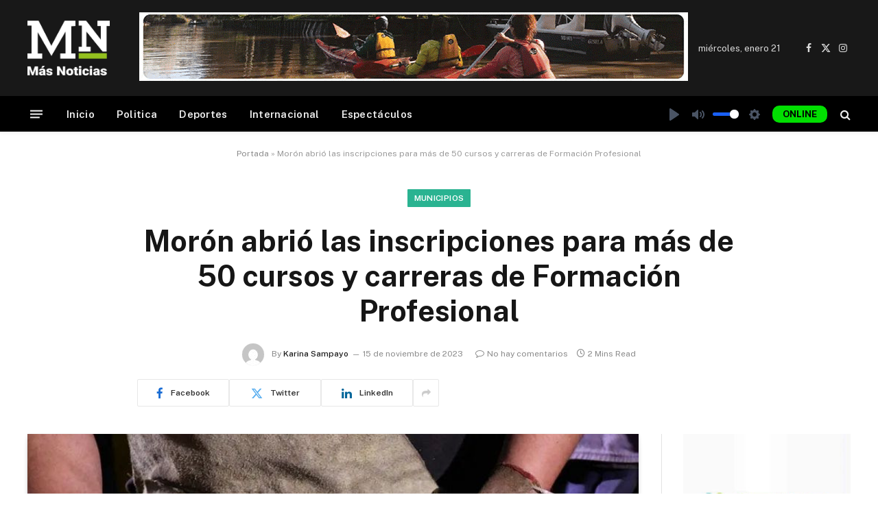

--- FILE ---
content_type: text/html; charset=UTF-8
request_url: https://masnoticias.live/moron-abrio-las-inscripciones-para-mas-de-50-cursos-y-carreras-de-formacion-profesional/
body_size: 26211
content:

<!DOCTYPE html>
<html lang="es"
    xmlns:og="http://opengraphprotocol.org/schema/"
    xmlns:fb="http://www.facebook.com/2008/fbml" prefix="og: http://ogp.me/ns# fb: http://ogp.me/ns/fb#" class="s-light site-s-light">

<head>

	<meta charset="UTF-8" />
	<meta name="viewport" content="width=device-width, initial-scale=1" />
	<meta name='robots' content='index, follow, max-image-preview:large, max-snippet:-1, max-video-preview:-1' />
	<style>img:is([sizes="auto" i], [sizes^="auto," i]) { contain-intrinsic-size: 3000px 1500px }</style>
	
	<!-- This site is optimized with the Yoast SEO Premium plugin v21.7 (Yoast SEO v26.1.1) - https://yoast.com/wordpress/plugins/seo/ -->
	<title>Morón abrió las inscripciones para más de 50 cursos y carreras de Formación Profesional - Mas Noticias %</title><link rel="preload" as="image" imagesrcset="https://masnoticias.live/wp-content/uploads/2023/11/Moron-abrio-las-inscripciones-para-m-s-de-50-cursos-y-carreras-de-Formacion-Profesional-min.jpg 828w, https://masnoticias.live/wp-content/uploads/2023/11/Moron-abrio-las-inscripciones-para-m-s-de-50-cursos-y-carreras-de-Formacion-Profesional-min-768x609.jpg 768w" imagesizes="(max-width: 788px) 100vw, 788px" /><link rel="preload" as="font" href="https://masnoticias.live/wp-content/themes/smart-mag/css/icons/fonts/ts-icons.woff2?v2.8" type="font/woff2" crossorigin="anonymous" />
	<meta name="description" content="Morón abrió las inscripciones para más de 50 cursos y carreras de Formación Profesional Mas Noticias" />
	<link rel="canonical" href="https://masnoticias.live/moron-abrio-las-inscripciones-para-mas-de-50-cursos-y-carreras-de-formacion-profesional/" />
	<meta property="og:locale" content="es_ES" />
	<meta property="og:type" content="article" />
	<meta property="og:title" content="Morón abrió las inscripciones para más de 50 cursos y carreras de Formación Profesional" />
	<meta property="og:description" content="Morón abrió las inscripciones para más de 50 cursos y carreras de Formación Profesional Mas Noticias" />
	<meta property="og:url" content="https://masnoticias.live/moron-abrio-las-inscripciones-para-mas-de-50-cursos-y-carreras-de-formacion-profesional/" />
	<meta property="og:site_name" content="Mas Noticias" />
	<meta property="article:publisher" content="https://www.facebook.com/masnoticiasok/" />
	<meta property="article:published_time" content="2023-11-15T18:43:50+00:00" />
	<meta property="article:modified_time" content="2023-11-15T18:43:51+00:00" />
	<meta property="og:image" content="https://masnoticias.live/moron-abrio-las-inscripciones-para-mas-de-50-cursos-y-carreras-de-formacion-profesional/social-image.jpg/" />
	<meta property="og:image:width" content="1200" />
	<meta property="og:image:height" content="630" />
	<meta property="og:image:type" content="image/jpeg" />
	<meta name="author" content="Karina Sampayo" />
	<meta name="twitter:card" content="summary_large_image" />
	<meta name="twitter:image" content="https://masnoticias.live/moron-abrio-las-inscripciones-para-mas-de-50-cursos-y-carreras-de-formacion-profesional/social-image.jpg/" />
	<meta name="twitter:creator" content="@masnoticias_ok" />
	<meta name="twitter:site" content="@masnoticias_ok" />
	<meta name="twitter:label1" content="Escrito por" />
	<meta name="twitter:data1" content="Karina Sampayo" />
	<meta name="twitter:label2" content="Tiempo de lectura" />
	<meta name="twitter:data2" content="1 minuto" />
	<script type="application/ld+json" class="yoast-schema-graph">{"@context":"https://schema.org","@graph":[{"@type":"Article","@id":"https://masnoticias.live/moron-abrio-las-inscripciones-para-mas-de-50-cursos-y-carreras-de-formacion-profesional/#article","isPartOf":{"@id":"https://masnoticias.live/moron-abrio-las-inscripciones-para-mas-de-50-cursos-y-carreras-de-formacion-profesional/"},"author":{"name":"Karina Sampayo","@id":"https://masnoticias.live/#/schema/person/e1937e0f9115d593d8ee2df9f4f2f0e9"},"headline":"Morón abrió las inscripciones para más de 50 cursos y carreras de Formación Profesional","datePublished":"2023-11-15T18:43:50+00:00","dateModified":"2023-11-15T18:43:51+00:00","mainEntityOfPage":{"@id":"https://masnoticias.live/moron-abrio-las-inscripciones-para-mas-de-50-cursos-y-carreras-de-formacion-profesional/"},"wordCount":244,"commentCount":0,"publisher":{"@id":"https://masnoticias.live/#organization"},"image":{"@id":"https://masnoticias.live/moron-abrio-las-inscripciones-para-mas-de-50-cursos-y-carreras-de-formacion-profesional/#primaryimage"},"thumbnailUrl":"https://masnoticias.live/wp-content/uploads/2023/11/Moron-abrio-las-inscripciones-para-m-s-de-50-cursos-y-carreras-de-Formacion-Profesional-min.jpg","articleSection":["Municipios"],"inLanguage":"es","potentialAction":[{"@type":"CommentAction","name":"Comment","target":["https://masnoticias.live/moron-abrio-las-inscripciones-para-mas-de-50-cursos-y-carreras-de-formacion-profesional/#respond"]}]},{"@type":"WebPage","@id":"https://masnoticias.live/moron-abrio-las-inscripciones-para-mas-de-50-cursos-y-carreras-de-formacion-profesional/","url":"https://masnoticias.live/moron-abrio-las-inscripciones-para-mas-de-50-cursos-y-carreras-de-formacion-profesional/","name":"Morón abrió las inscripciones para más de 50 cursos y carreras de Formación Profesional - Mas Noticias %","isPartOf":{"@id":"https://masnoticias.live/#website"},"primaryImageOfPage":{"@id":"https://masnoticias.live/moron-abrio-las-inscripciones-para-mas-de-50-cursos-y-carreras-de-formacion-profesional/#primaryimage"},"image":{"@id":"https://masnoticias.live/moron-abrio-las-inscripciones-para-mas-de-50-cursos-y-carreras-de-formacion-profesional/#primaryimage"},"thumbnailUrl":"https://masnoticias.live/wp-content/uploads/2023/11/Moron-abrio-las-inscripciones-para-m-s-de-50-cursos-y-carreras-de-Formacion-Profesional-min.jpg","datePublished":"2023-11-15T18:43:50+00:00","dateModified":"2023-11-15T18:43:51+00:00","description":"Morón abrió las inscripciones para más de 50 cursos y carreras de Formación Profesional Mas Noticias","breadcrumb":{"@id":"https://masnoticias.live/moron-abrio-las-inscripciones-para-mas-de-50-cursos-y-carreras-de-formacion-profesional/#breadcrumb"},"inLanguage":"es","potentialAction":[{"@type":"ReadAction","target":["https://masnoticias.live/moron-abrio-las-inscripciones-para-mas-de-50-cursos-y-carreras-de-formacion-profesional/"]}]},{"@type":"ImageObject","inLanguage":"es","@id":"https://masnoticias.live/moron-abrio-las-inscripciones-para-mas-de-50-cursos-y-carreras-de-formacion-profesional/#primaryimage","url":"https://masnoticias.live/moron-abrio-las-inscripciones-para-mas-de-50-cursos-y-carreras-de-formacion-profesional/social-image.jpg/","contentUrl":"https://masnoticias.live/moron-abrio-las-inscripciones-para-mas-de-50-cursos-y-carreras-de-formacion-profesional/social-image.jpg/","width":1200,"height":630},{"@type":"BreadcrumbList","@id":"https://masnoticias.live/moron-abrio-las-inscripciones-para-mas-de-50-cursos-y-carreras-de-formacion-profesional/#breadcrumb","itemListElement":[{"@type":"ListItem","position":1,"name":"Portada","item":"https://masnoticias.live/"},{"@type":"ListItem","position":2,"name":"Morón abrió las inscripciones para más de 50 cursos y carreras de Formación Profesional"}]},{"@type":"WebSite","@id":"https://masnoticias.live/#website","url":"https://masnoticias.live/","name":"Mas Noticias","description":"","publisher":{"@id":"https://masnoticias.live/#organization"},"potentialAction":[{"@type":"SearchAction","target":{"@type":"EntryPoint","urlTemplate":"https://masnoticias.live/?s={search_term_string}"},"query-input":{"@type":"PropertyValueSpecification","valueRequired":true,"valueName":"search_term_string"}}],"inLanguage":"es"},{"@type":"Organization","@id":"https://masnoticias.live/#organization","name":"Mas Noticias","url":"https://masnoticias.live/","logo":{"@type":"ImageObject","inLanguage":"es","@id":"https://masnoticias.live/#/schema/logo/image/","url":"https://masnoticias.live/wp-content/uploads/2023/07/MN.png","contentUrl":"https://masnoticias.live/wp-content/uploads/2023/07/MN.png","width":553,"height":366,"caption":"Mas Noticias"},"image":{"@id":"https://masnoticias.live/#/schema/logo/image/"},"sameAs":["https://www.facebook.com/masnoticiasok/","https://x.com/masnoticias_ok"]},{"@type":"Person","@id":"https://masnoticias.live/#/schema/person/e1937e0f9115d593d8ee2df9f4f2f0e9","name":"Karina Sampayo","image":{"@type":"ImageObject","inLanguage":"es","@id":"https://masnoticias.live/#/schema/person/image/","url":"https://secure.gravatar.com/avatar/074d4cee57f07d8b7845b03e97c0c74869618786ae098ab7946f3f2cb6e93c09?s=96&d=mm&r=g","contentUrl":"https://secure.gravatar.com/avatar/074d4cee57f07d8b7845b03e97c0c74869618786ae098ab7946f3f2cb6e93c09?s=96&d=mm&r=g","caption":"Karina Sampayo"},"url":"https://masnoticias.live/author/karisampayo/"}]}</script>
	<!-- / Yoast SEO Premium plugin. -->


<link rel='dns-prefetch' href='//fonts.googleapis.com' />
<link rel="alternate" type="application/rss+xml" title="Mas Noticias &raquo; Feed" href="https://masnoticias.live/feed/" />
<link rel="alternate" type="application/rss+xml" title="Mas Noticias &raquo; Feed de los comentarios" href="https://masnoticias.live/comments/feed/" />
<link rel="alternate" type="application/rss+xml" title="Mas Noticias &raquo; Comentario Morón abrió las inscripciones para más de 50 cursos y carreras de Formación Profesional del feed" href="https://masnoticias.live/moron-abrio-las-inscripciones-para-mas-de-50-cursos-y-carreras-de-formacion-profesional/feed/" />

        <!-- 7. Imprimir las etiquetas meta Open Graph en el head de la página -->
        <meta property="og:title" content="Morón abrió las inscripciones para más de 50 cursos y carreras de Formación Profesional"/>
        <meta property="og:description" content=""/>
        <meta property="og:type" content="article"/>
        <meta property="og:url" content="https://masnoticias.live/moron-abrio-las-inscripciones-para-mas-de-50-cursos-y-carreras-de-formacion-profesional/"/>
        <meta property="og:site_name" content="Mas Noticias"/>
        <meta property="og:image" content="https://masnoticias.live/wp-content/uploads/2023/11/Moron-abrio-las-inscripciones-para-m-s-de-50-cursos-y-carreras-de-Formacion-Profesional-min-300x238.jpg"/>

    <script type="text/javascript">
/* <![CDATA[ */
window._wpemojiSettings = {"baseUrl":"https:\/\/s.w.org\/images\/core\/emoji\/16.0.1\/72x72\/","ext":".png","svgUrl":"https:\/\/s.w.org\/images\/core\/emoji\/16.0.1\/svg\/","svgExt":".svg","source":{"concatemoji":"https:\/\/masnoticias.live\/wp-includes\/js\/wp-emoji-release.min.js?ver=6.8.3"}};
/*! This file is auto-generated */
!function(s,n){var o,i,e;function c(e){try{var t={supportTests:e,timestamp:(new Date).valueOf()};sessionStorage.setItem(o,JSON.stringify(t))}catch(e){}}function p(e,t,n){e.clearRect(0,0,e.canvas.width,e.canvas.height),e.fillText(t,0,0);var t=new Uint32Array(e.getImageData(0,0,e.canvas.width,e.canvas.height).data),a=(e.clearRect(0,0,e.canvas.width,e.canvas.height),e.fillText(n,0,0),new Uint32Array(e.getImageData(0,0,e.canvas.width,e.canvas.height).data));return t.every(function(e,t){return e===a[t]})}function u(e,t){e.clearRect(0,0,e.canvas.width,e.canvas.height),e.fillText(t,0,0);for(var n=e.getImageData(16,16,1,1),a=0;a<n.data.length;a++)if(0!==n.data[a])return!1;return!0}function f(e,t,n,a){switch(t){case"flag":return n(e,"\ud83c\udff3\ufe0f\u200d\u26a7\ufe0f","\ud83c\udff3\ufe0f\u200b\u26a7\ufe0f")?!1:!n(e,"\ud83c\udde8\ud83c\uddf6","\ud83c\udde8\u200b\ud83c\uddf6")&&!n(e,"\ud83c\udff4\udb40\udc67\udb40\udc62\udb40\udc65\udb40\udc6e\udb40\udc67\udb40\udc7f","\ud83c\udff4\u200b\udb40\udc67\u200b\udb40\udc62\u200b\udb40\udc65\u200b\udb40\udc6e\u200b\udb40\udc67\u200b\udb40\udc7f");case"emoji":return!a(e,"\ud83e\udedf")}return!1}function g(e,t,n,a){var r="undefined"!=typeof WorkerGlobalScope&&self instanceof WorkerGlobalScope?new OffscreenCanvas(300,150):s.createElement("canvas"),o=r.getContext("2d",{willReadFrequently:!0}),i=(o.textBaseline="top",o.font="600 32px Arial",{});return e.forEach(function(e){i[e]=t(o,e,n,a)}),i}function t(e){var t=s.createElement("script");t.src=e,t.defer=!0,s.head.appendChild(t)}"undefined"!=typeof Promise&&(o="wpEmojiSettingsSupports",i=["flag","emoji"],n.supports={everything:!0,everythingExceptFlag:!0},e=new Promise(function(e){s.addEventListener("DOMContentLoaded",e,{once:!0})}),new Promise(function(t){var n=function(){try{var e=JSON.parse(sessionStorage.getItem(o));if("object"==typeof e&&"number"==typeof e.timestamp&&(new Date).valueOf()<e.timestamp+604800&&"object"==typeof e.supportTests)return e.supportTests}catch(e){}return null}();if(!n){if("undefined"!=typeof Worker&&"undefined"!=typeof OffscreenCanvas&&"undefined"!=typeof URL&&URL.createObjectURL&&"undefined"!=typeof Blob)try{var e="postMessage("+g.toString()+"("+[JSON.stringify(i),f.toString(),p.toString(),u.toString()].join(",")+"));",a=new Blob([e],{type:"text/javascript"}),r=new Worker(URL.createObjectURL(a),{name:"wpTestEmojiSupports"});return void(r.onmessage=function(e){c(n=e.data),r.terminate(),t(n)})}catch(e){}c(n=g(i,f,p,u))}t(n)}).then(function(e){for(var t in e)n.supports[t]=e[t],n.supports.everything=n.supports.everything&&n.supports[t],"flag"!==t&&(n.supports.everythingExceptFlag=n.supports.everythingExceptFlag&&n.supports[t]);n.supports.everythingExceptFlag=n.supports.everythingExceptFlag&&!n.supports.flag,n.DOMReady=!1,n.readyCallback=function(){n.DOMReady=!0}}).then(function(){return e}).then(function(){var e;n.supports.everything||(n.readyCallback(),(e=n.source||{}).concatemoji?t(e.concatemoji):e.wpemoji&&e.twemoji&&(t(e.twemoji),t(e.wpemoji)))}))}((window,document),window._wpemojiSettings);
/* ]]> */
</script>

<style id='wp-emoji-styles-inline-css' type='text/css'>

	img.wp-smiley, img.emoji {
		display: inline !important;
		border: none !important;
		box-shadow: none !important;
		height: 1em !important;
		width: 1em !important;
		margin: 0 0.07em !important;
		vertical-align: -0.1em !important;
		background: none !important;
		padding: 0 !important;
	}
</style>
<link rel='stylesheet' id='wp-block-library-css' href='https://masnoticias.live/wp-includes/css/dist/block-library/style.min.css?ver=6.8.3' type='text/css' media='all' />
<style id='classic-theme-styles-inline-css' type='text/css'>
/*! This file is auto-generated */
.wp-block-button__link{color:#fff;background-color:#32373c;border-radius:9999px;box-shadow:none;text-decoration:none;padding:calc(.667em + 2px) calc(1.333em + 2px);font-size:1.125em}.wp-block-file__button{background:#32373c;color:#fff;text-decoration:none}
</style>
<style id='global-styles-inline-css' type='text/css'>
:root{--wp--preset--aspect-ratio--square: 1;--wp--preset--aspect-ratio--4-3: 4/3;--wp--preset--aspect-ratio--3-4: 3/4;--wp--preset--aspect-ratio--3-2: 3/2;--wp--preset--aspect-ratio--2-3: 2/3;--wp--preset--aspect-ratio--16-9: 16/9;--wp--preset--aspect-ratio--9-16: 9/16;--wp--preset--color--black: #000000;--wp--preset--color--cyan-bluish-gray: #abb8c3;--wp--preset--color--white: #ffffff;--wp--preset--color--pale-pink: #f78da7;--wp--preset--color--vivid-red: #cf2e2e;--wp--preset--color--luminous-vivid-orange: #ff6900;--wp--preset--color--luminous-vivid-amber: #fcb900;--wp--preset--color--light-green-cyan: #7bdcb5;--wp--preset--color--vivid-green-cyan: #00d084;--wp--preset--color--pale-cyan-blue: #8ed1fc;--wp--preset--color--vivid-cyan-blue: #0693e3;--wp--preset--color--vivid-purple: #9b51e0;--wp--preset--gradient--vivid-cyan-blue-to-vivid-purple: linear-gradient(135deg,rgba(6,147,227,1) 0%,rgb(155,81,224) 100%);--wp--preset--gradient--light-green-cyan-to-vivid-green-cyan: linear-gradient(135deg,rgb(122,220,180) 0%,rgb(0,208,130) 100%);--wp--preset--gradient--luminous-vivid-amber-to-luminous-vivid-orange: linear-gradient(135deg,rgba(252,185,0,1) 0%,rgba(255,105,0,1) 100%);--wp--preset--gradient--luminous-vivid-orange-to-vivid-red: linear-gradient(135deg,rgba(255,105,0,1) 0%,rgb(207,46,46) 100%);--wp--preset--gradient--very-light-gray-to-cyan-bluish-gray: linear-gradient(135deg,rgb(238,238,238) 0%,rgb(169,184,195) 100%);--wp--preset--gradient--cool-to-warm-spectrum: linear-gradient(135deg,rgb(74,234,220) 0%,rgb(151,120,209) 20%,rgb(207,42,186) 40%,rgb(238,44,130) 60%,rgb(251,105,98) 80%,rgb(254,248,76) 100%);--wp--preset--gradient--blush-light-purple: linear-gradient(135deg,rgb(255,206,236) 0%,rgb(152,150,240) 100%);--wp--preset--gradient--blush-bordeaux: linear-gradient(135deg,rgb(254,205,165) 0%,rgb(254,45,45) 50%,rgb(107,0,62) 100%);--wp--preset--gradient--luminous-dusk: linear-gradient(135deg,rgb(255,203,112) 0%,rgb(199,81,192) 50%,rgb(65,88,208) 100%);--wp--preset--gradient--pale-ocean: linear-gradient(135deg,rgb(255,245,203) 0%,rgb(182,227,212) 50%,rgb(51,167,181) 100%);--wp--preset--gradient--electric-grass: linear-gradient(135deg,rgb(202,248,128) 0%,rgb(113,206,126) 100%);--wp--preset--gradient--midnight: linear-gradient(135deg,rgb(2,3,129) 0%,rgb(40,116,252) 100%);--wp--preset--font-size--small: 13px;--wp--preset--font-size--medium: 20px;--wp--preset--font-size--large: 36px;--wp--preset--font-size--x-large: 42px;--wp--preset--spacing--20: 0.44rem;--wp--preset--spacing--30: 0.67rem;--wp--preset--spacing--40: 1rem;--wp--preset--spacing--50: 1.5rem;--wp--preset--spacing--60: 2.25rem;--wp--preset--spacing--70: 3.38rem;--wp--preset--spacing--80: 5.06rem;--wp--preset--shadow--natural: 6px 6px 9px rgba(0, 0, 0, 0.2);--wp--preset--shadow--deep: 12px 12px 50px rgba(0, 0, 0, 0.4);--wp--preset--shadow--sharp: 6px 6px 0px rgba(0, 0, 0, 0.2);--wp--preset--shadow--outlined: 6px 6px 0px -3px rgba(255, 255, 255, 1), 6px 6px rgba(0, 0, 0, 1);--wp--preset--shadow--crisp: 6px 6px 0px rgba(0, 0, 0, 1);}:where(.is-layout-flex){gap: 0.5em;}:where(.is-layout-grid){gap: 0.5em;}body .is-layout-flex{display: flex;}.is-layout-flex{flex-wrap: wrap;align-items: center;}.is-layout-flex > :is(*, div){margin: 0;}body .is-layout-grid{display: grid;}.is-layout-grid > :is(*, div){margin: 0;}:where(.wp-block-columns.is-layout-flex){gap: 2em;}:where(.wp-block-columns.is-layout-grid){gap: 2em;}:where(.wp-block-post-template.is-layout-flex){gap: 1.25em;}:where(.wp-block-post-template.is-layout-grid){gap: 1.25em;}.has-black-color{color: var(--wp--preset--color--black) !important;}.has-cyan-bluish-gray-color{color: var(--wp--preset--color--cyan-bluish-gray) !important;}.has-white-color{color: var(--wp--preset--color--white) !important;}.has-pale-pink-color{color: var(--wp--preset--color--pale-pink) !important;}.has-vivid-red-color{color: var(--wp--preset--color--vivid-red) !important;}.has-luminous-vivid-orange-color{color: var(--wp--preset--color--luminous-vivid-orange) !important;}.has-luminous-vivid-amber-color{color: var(--wp--preset--color--luminous-vivid-amber) !important;}.has-light-green-cyan-color{color: var(--wp--preset--color--light-green-cyan) !important;}.has-vivid-green-cyan-color{color: var(--wp--preset--color--vivid-green-cyan) !important;}.has-pale-cyan-blue-color{color: var(--wp--preset--color--pale-cyan-blue) !important;}.has-vivid-cyan-blue-color{color: var(--wp--preset--color--vivid-cyan-blue) !important;}.has-vivid-purple-color{color: var(--wp--preset--color--vivid-purple) !important;}.has-black-background-color{background-color: var(--wp--preset--color--black) !important;}.has-cyan-bluish-gray-background-color{background-color: var(--wp--preset--color--cyan-bluish-gray) !important;}.has-white-background-color{background-color: var(--wp--preset--color--white) !important;}.has-pale-pink-background-color{background-color: var(--wp--preset--color--pale-pink) !important;}.has-vivid-red-background-color{background-color: var(--wp--preset--color--vivid-red) !important;}.has-luminous-vivid-orange-background-color{background-color: var(--wp--preset--color--luminous-vivid-orange) !important;}.has-luminous-vivid-amber-background-color{background-color: var(--wp--preset--color--luminous-vivid-amber) !important;}.has-light-green-cyan-background-color{background-color: var(--wp--preset--color--light-green-cyan) !important;}.has-vivid-green-cyan-background-color{background-color: var(--wp--preset--color--vivid-green-cyan) !important;}.has-pale-cyan-blue-background-color{background-color: var(--wp--preset--color--pale-cyan-blue) !important;}.has-vivid-cyan-blue-background-color{background-color: var(--wp--preset--color--vivid-cyan-blue) !important;}.has-vivid-purple-background-color{background-color: var(--wp--preset--color--vivid-purple) !important;}.has-black-border-color{border-color: var(--wp--preset--color--black) !important;}.has-cyan-bluish-gray-border-color{border-color: var(--wp--preset--color--cyan-bluish-gray) !important;}.has-white-border-color{border-color: var(--wp--preset--color--white) !important;}.has-pale-pink-border-color{border-color: var(--wp--preset--color--pale-pink) !important;}.has-vivid-red-border-color{border-color: var(--wp--preset--color--vivid-red) !important;}.has-luminous-vivid-orange-border-color{border-color: var(--wp--preset--color--luminous-vivid-orange) !important;}.has-luminous-vivid-amber-border-color{border-color: var(--wp--preset--color--luminous-vivid-amber) !important;}.has-light-green-cyan-border-color{border-color: var(--wp--preset--color--light-green-cyan) !important;}.has-vivid-green-cyan-border-color{border-color: var(--wp--preset--color--vivid-green-cyan) !important;}.has-pale-cyan-blue-border-color{border-color: var(--wp--preset--color--pale-cyan-blue) !important;}.has-vivid-cyan-blue-border-color{border-color: var(--wp--preset--color--vivid-cyan-blue) !important;}.has-vivid-purple-border-color{border-color: var(--wp--preset--color--vivid-purple) !important;}.has-vivid-cyan-blue-to-vivid-purple-gradient-background{background: var(--wp--preset--gradient--vivid-cyan-blue-to-vivid-purple) !important;}.has-light-green-cyan-to-vivid-green-cyan-gradient-background{background: var(--wp--preset--gradient--light-green-cyan-to-vivid-green-cyan) !important;}.has-luminous-vivid-amber-to-luminous-vivid-orange-gradient-background{background: var(--wp--preset--gradient--luminous-vivid-amber-to-luminous-vivid-orange) !important;}.has-luminous-vivid-orange-to-vivid-red-gradient-background{background: var(--wp--preset--gradient--luminous-vivid-orange-to-vivid-red) !important;}.has-very-light-gray-to-cyan-bluish-gray-gradient-background{background: var(--wp--preset--gradient--very-light-gray-to-cyan-bluish-gray) !important;}.has-cool-to-warm-spectrum-gradient-background{background: var(--wp--preset--gradient--cool-to-warm-spectrum) !important;}.has-blush-light-purple-gradient-background{background: var(--wp--preset--gradient--blush-light-purple) !important;}.has-blush-bordeaux-gradient-background{background: var(--wp--preset--gradient--blush-bordeaux) !important;}.has-luminous-dusk-gradient-background{background: var(--wp--preset--gradient--luminous-dusk) !important;}.has-pale-ocean-gradient-background{background: var(--wp--preset--gradient--pale-ocean) !important;}.has-electric-grass-gradient-background{background: var(--wp--preset--gradient--electric-grass) !important;}.has-midnight-gradient-background{background: var(--wp--preset--gradient--midnight) !important;}.has-small-font-size{font-size: var(--wp--preset--font-size--small) !important;}.has-medium-font-size{font-size: var(--wp--preset--font-size--medium) !important;}.has-large-font-size{font-size: var(--wp--preset--font-size--large) !important;}.has-x-large-font-size{font-size: var(--wp--preset--font-size--x-large) !important;}
:where(.wp-block-post-template.is-layout-flex){gap: 1.25em;}:where(.wp-block-post-template.is-layout-grid){gap: 1.25em;}
:where(.wp-block-columns.is-layout-flex){gap: 2em;}:where(.wp-block-columns.is-layout-grid){gap: 2em;}
:root :where(.wp-block-pullquote){font-size: 1.5em;line-height: 1.6;}
</style>
<link rel='stylesheet' id='h5ap-public-css' href='https://masnoticias.live/wp-content/plugins/html5-audio-player/assets/css/style.css?ver=1769019021' type='text/css' media='all' />
<link rel='stylesheet' id='vlp-public-css' href='https://masnoticias.live/wp-content/plugins/visual-link-preview/dist/public.css?ver=2.2.7' type='text/css' media='all' />
<link rel='stylesheet' id='detect-modal-css' href='https://masnoticias.live/wp-content/plugins/sphere-core/components/adblock-detect/css/modal.css?ver=1.7.1' type='text/css' media='all' />
<link rel='stylesheet' id='smartmag-core-css' href='https://masnoticias.live/wp-content/themes/smart-mag/style.css?ver=10.0.0' type='text/css' media='all' />
<style id='smartmag-core-inline-css' type='text/css'>
:root { --sidebar-width: 25%; }
.smart-head-main { --c-shadow: rgba(10,10,10,0.04); }
.smart-head-main .smart-head-top { --head-h: 38px; }
.smart-head-main .smart-head-mid { --head-h: 140px; }
.s-dark .smart-head-main .smart-head-mid,
.smart-head-main .s-dark.smart-head-mid { background-color: #181818; }
.smart-head-main .smart-head-bot { --head-h: 52px; border-bottom-width: 0px; }
.navigation-main .menu > li > a { letter-spacing: 0.02em; }
.navigation-main { --nav-items-space: 16px; }
.smart-head-mobile .smart-head-top { --head-h: 120px; }
.smart-head-mobile .smart-head-mid { --head-h: 90px; border-top-width: 3px; }
.smart-head-main .offcanvas-toggle { transform: scale(0.69); }


</style>
<link rel='stylesheet' id='smartmag-fonts-css' href='https://fonts.googleapis.com/css?family=Public+Sans%3A400%2C400i%2C500%2C600%2C700&#038;display=swap' type='text/css' media='all' />
<link rel='stylesheet' id='smartmag-magnific-popup-css' href='https://masnoticias.live/wp-content/themes/smart-mag/css/lightbox.css?ver=10.0.0' type='text/css' media='all' />
<link rel='stylesheet' id='smartmag-icons-css' href='https://masnoticias.live/wp-content/themes/smart-mag/css/icons/icons.css?ver=10.0.0' type='text/css' media='all' />
<link rel='stylesheet' id='smart-mag-child-css' href='https://masnoticias.live/wp-content/themes/smart-mag-child/style.css?ver=1.0' type='text/css' media='all' />
<script type="text/javascript" src="https://masnoticias.live/wp-content/plugins/sphere-post-views/assets/js/post-views.js?ver=1.0.1" id="sphere-post-views-js"></script>
<script type="text/javascript" id="sphere-post-views-js-after">
/* <![CDATA[ */
var Sphere_PostViews = {"ajaxUrl":"https:\/\/masnoticias.live\/wp-admin\/admin-ajax.php?sphere_post_views=1","sampling":0,"samplingRate":10,"repeatCountDelay":0,"postID":3215,"token":"0aa7ac0bda"}
/* ]]> */
</script>
<script type="text/javascript" src="https://masnoticias.live/wp-includes/js/jquery/jquery.min.js?ver=3.7.1" id="jquery-core-js"></script>
<script type="text/javascript" src="https://masnoticias.live/wp-includes/js/jquery/jquery-migrate.min.js?ver=3.4.1" id="jquery-migrate-js"></script>
<link rel="https://api.w.org/" href="https://masnoticias.live/wp-json/" /><link rel="alternate" title="JSON" type="application/json" href="https://masnoticias.live/wp-json/wp/v2/posts/3215" /><link rel="EditURI" type="application/rsd+xml" title="RSD" href="https://masnoticias.live/xmlrpc.php?rsd" />
<meta name="generator" content="WordPress 6.8.3" />
<link rel='shortlink' href='https://masnoticias.live/?p=3215' />
<link rel="alternate" title="oEmbed (JSON)" type="application/json+oembed" href="https://masnoticias.live/wp-json/oembed/1.0/embed?url=https%3A%2F%2Fmasnoticias.live%2Fmoron-abrio-las-inscripciones-para-mas-de-50-cursos-y-carreras-de-formacion-profesional%2F" />
<link rel="alternate" title="oEmbed (XML)" type="text/xml+oembed" href="https://masnoticias.live/wp-json/oembed/1.0/embed?url=https%3A%2F%2Fmasnoticias.live%2Fmoron-abrio-las-inscripciones-para-mas-de-50-cursos-y-carreras-de-formacion-profesional%2F&#038;format=xml" />
<meta name="cdp-version" content="1.5.0" />        <style>
            .mejs-container:has(.plyr) {
                height: auto;
                background: transparent
            }

            .mejs-container:has(.plyr) .mejs-controls {
                display: none
            }

            .h5ap_all {
                --shadow-color: 197deg 32% 65%;
                border-radius: 6px;
                box-shadow: 0px 0px 9.6px hsl(var(--shadow-color)/.36), 0 1.7px 1.9px 0px hsl(var(--shadow-color)/.36), 0 4.3px 1.8px -1.7px hsl(var(--shadow-color)/.36), -0.1px 10.6px 11.9px -2.5px hsl(var(--shadow-color)/.36);
                margin: 16px auto;
            }

            .h5ap_single_button {
                height: 5050;
            }
        </style>
    		<style>
			span.h5ap_single_button {
				display: inline-flex;
				justify-content: center;
				align-items: center;
			}

			.h5ap_single_button span {
				line-height: 0;
			}

			span#h5ap_single_button span svg {
				cursor: pointer;
			}

			#skin_default .plyr__control,
			#skin_default .plyr__time {
				color: #4f5b5f			}

			#skin_default .plyr__control:hover {
				background: #1aafff;
				color: #f5f5f5			}

			#skin_default .plyr__controls {
				background: #f5f5f5			}

			#skin_default .plyr__controls__item input {
				color: #1aafff			}

			.plyr {
				--plyr-color-main: #4f5b5f			}

			/* Custom Css */
					</style>

		<script>
		var BunyadSchemeKey = 'bunyad-scheme';
		(() => {
			const d = document.documentElement;
			const c = d.classList;
			var scheme = localStorage.getItem(BunyadSchemeKey);
			
			if (scheme) {
				d.dataset.origClass = c;
				scheme === 'dark' ? c.remove('s-light', 'site-s-light') : c.remove('s-dark', 'site-s-dark');
				c.add('site-s-' + scheme, 's-' + scheme);
			}
		})();
		</script>
		<meta name="generator" content="Elementor 3.32.4; features: additional_custom_breakpoints; settings: css_print_method-external, google_font-enabled, font_display-swap">
			<style>
				.e-con.e-parent:nth-of-type(n+4):not(.e-lazyloaded):not(.e-no-lazyload),
				.e-con.e-parent:nth-of-type(n+4):not(.e-lazyloaded):not(.e-no-lazyload) * {
					background-image: none !important;
				}
				@media screen and (max-height: 1024px) {
					.e-con.e-parent:nth-of-type(n+3):not(.e-lazyloaded):not(.e-no-lazyload),
					.e-con.e-parent:nth-of-type(n+3):not(.e-lazyloaded):not(.e-no-lazyload) * {
						background-image: none !important;
					}
				}
				@media screen and (max-height: 640px) {
					.e-con.e-parent:nth-of-type(n+2):not(.e-lazyloaded):not(.e-no-lazyload),
					.e-con.e-parent:nth-of-type(n+2):not(.e-lazyloaded):not(.e-no-lazyload) * {
						background-image: none !important;
					}
				}
			</style>
			<style type="text/css">.heading{width:10sec;}</style>		<style type="text/css" id="wp-custom-css">
			.smart-head .items-right {
	display: none:
}


.escuchanos {
	width:900px;
	height:50px;
	display: flex;
	flex-direction:row;
	justify-content:flex-end;
	align-items:center;
	color: #01DF01;
}

.escuchanos .plyr__controls {
	background: transparent !important;
}

.escuchanos .plyr__controls .plyr__progress__container, .escuchanos .plyr__controls .plyr__time--duration{
	display: none;
}

[data-plyr="play"], [data-plyr="Pause"]{
	margin: 0 !important;
}


.escuchanos .envivo {
	width: 80px;
	height:25px;
	background: #01DF01;
	color: black;
	display: flex;
	flex-direction:row;
	justify-content:center;
	align-items: center;
	font-weight: 900;
	border-radius: 10px;
	text-transform: initial;
}		</style>
		
<!-- START - Open Graph and Twitter Card Tags 3.3.5 -->
 <!-- Facebook Open Graph -->
  <meta property="og:locale" content="es_ES"/>
  <meta property="og:site_name" content="Mas Noticias"/>
  <meta property="og:title" content="Morón abrió las inscripciones para más de 50 cursos y carreras de Formación Profesional - Mas Noticias %"/>
  <meta property="og:url" content="https://masnoticias.live/moron-abrio-las-inscripciones-para-mas-de-50-cursos-y-carreras-de-formacion-profesional/"/>
  <meta property="og:type" content="article"/>
  <meta property="og:description" content="Morón abrió las inscripciones para más de 50 cursos y carreras de Formación Profesional Mas Noticias"/>
  <meta property="og:image" content="https://masnoticias.live/wp-content/uploads/2023/11/Moron-abrio-las-inscripciones-para-m-s-de-50-cursos-y-carreras-de-Formacion-Profesional-min.jpg"/>
  <meta property="og:image:url" content="https://masnoticias.live/wp-content/uploads/2023/11/Moron-abrio-las-inscripciones-para-m-s-de-50-cursos-y-carreras-de-Formacion-Profesional-min.jpg"/>
  <meta property="og:image:secure_url" content="https://masnoticias.live/wp-content/uploads/2023/11/Moron-abrio-las-inscripciones-para-m-s-de-50-cursos-y-carreras-de-Formacion-Profesional-min.jpg"/>
  <meta property="article:published_time" content="2023-11-15T18:43:50-03:00"/>
  <meta property="article:modified_time" content="2023-11-15T18:43:51-03:00" />
  <meta property="og:updated_time" content="2023-11-15T18:43:51-03:00" />
  <meta property="article:section" content="Municipios"/>
 <!-- Google+ / Schema.org -->
 <!-- Twitter Cards -->
  <meta name="twitter:title" content="Morón abrió las inscripciones para más de 50 cursos y carreras de Formación Profesional - Mas Noticias %"/>
  <meta name="twitter:url" content="https://masnoticias.live/moron-abrio-las-inscripciones-para-mas-de-50-cursos-y-carreras-de-formacion-profesional/"/>
  <meta name="twitter:description" content="Morón abrió las inscripciones para más de 50 cursos y carreras de Formación Profesional Mas Noticias"/>
  <meta name="twitter:image" content="https://masnoticias.live/wp-content/uploads/2023/11/Moron-abrio-las-inscripciones-para-m-s-de-50-cursos-y-carreras-de-Formacion-Profesional-min.jpg"/>
  <meta name="twitter:card" content="summary_large_image"/>
 <!-- SEO -->
 <!-- Misc. tags -->
 <!-- is_singular | yoast_seo -->
<!-- END - Open Graph and Twitter Card Tags 3.3.5 -->
	

	<script>
	document.querySelector('head').innerHTML += '<style class="bunyad-img-effects-css">.main-wrap .wp-post-image, .post-content img { opacity: 0; }</style>';
	</script>

</head>

<body class="wp-singular post-template-default single single-post postid-3215 single-format-standard wp-theme-smart-mag wp-child-theme-smart-mag-child right-sidebar post-layout-large-center post-cat-7 has-lb has-lb-sm img-effects has-sb-sep layout-normal elementor-default elementor-kit-8">



<div class="main-wrap">

	
<div class="off-canvas-backdrop"></div>
<div class="mobile-menu-container off-canvas s-dark hide-widgets-sm" id="off-canvas">

	<div class="off-canvas-head">
		<a href="#" class="close">
			<span class="visuallyhidden">Close Menu</span>
			<i class="tsi tsi-times"></i>
		</a>

		<div class="ts-logo">
					</div>
	</div>

	<div class="off-canvas-content">

					<ul class="mobile-menu"></ul>
		
		
		
		<div class="spc-social-block spc-social spc-social-b smart-head-social">
		
			
				<a href="https://www.facebook.com/masnoticiasok/" class="link service s-facebook" target="_blank" rel="nofollow noopener">
					<i class="icon tsi tsi-facebook"></i>					<span class="visuallyhidden">Facebook</span>
				</a>
									
			
				<a href="https://twitter.com/masnoticias_ok" class="link service s-twitter" target="_blank" rel="nofollow noopener">
					<i class="icon tsi tsi-twitter"></i>					<span class="visuallyhidden">X (Twitter)</span>
				</a>
									
			
				<a href="#" class="link service s-instagram" target="_blank" rel="nofollow noopener">
					<i class="icon tsi tsi-instagram"></i>					<span class="visuallyhidden">Instagram</span>
				</a>
									
			
		</div>

		
	</div>

</div>
<div class="smart-head smart-head-a smart-head-main" id="smart-head" data-sticky="bot" data-sticky-type="smart" data-sticky-full>
	
	<div class="smart-head-row smart-head-mid smart-head-row-3 s-dark smart-head-row-full">

		<div class="inner wrap">

							
				<div class="items items-left ">
					<a href="https://masnoticias.live/" title="Mas Noticias" rel="home" class="logo-link ts-logo logo-is-image">
		<span>
			
				
					<img fetchpriority="high" src="https://masnoticias.live/wp-content/uploads/2023/07/MN.png" class="logo-image" alt="Mas Noticias" width="553" height="366"/>
									 
					</span>
	</a>				</div>

							
				<div class="items items-center ">
				
<div class="h-text h-text">
	<a href="https://www.tigre.gob.ar" target='_blank'><img src='https://masnoticias.live/wp-content/uploads/2025/12/GIF-THFT-VERANO-2025-800x100-px.gif'></img></a></div>				</div>

							
				<div class="items items-right ">
				
<span class="h-date">
	miércoles, enero 21</span>
		<div class="spc-social-block spc-social spc-social-a smart-head-social">
		
			
				<a href="https://www.facebook.com/masnoticiasok/" class="link service s-facebook" target="_blank" rel="nofollow noopener">
					<i class="icon tsi tsi-facebook"></i>					<span class="visuallyhidden">Facebook</span>
				</a>
									
			
				<a href="https://twitter.com/masnoticias_ok" class="link service s-twitter" target="_blank" rel="nofollow noopener">
					<i class="icon tsi tsi-twitter"></i>					<span class="visuallyhidden">X (Twitter)</span>
				</a>
									
			
				<a href="#" class="link service s-instagram" target="_blank" rel="nofollow noopener">
					<i class="icon tsi tsi-instagram"></i>					<span class="visuallyhidden">Instagram</span>
				</a>
									
			
		</div>

						</div>

						
		</div>
	</div>

	
	<div class="smart-head-row smart-head-bot s-dark smart-head-row-full">

		<div class="inner wrap">

							
				<div class="items items-left ">
				
<button class="offcanvas-toggle has-icon" type="button" aria-label="Menu">
	<span class="hamburger-icon hamburger-icon-a">
		<span class="inner"></span>
	</span>
</button>	<div class="nav-wrap">
		<nav class="navigation navigation-main nav-hov-b">
			<ul id="menu-main-menu" class="menu"><li id="menu-item-34" class="menu-item menu-item-type-custom menu-item-object-custom menu-item-home menu-item-34"><a href="https://masnoticias.live">Inicio</a></li>
<li id="menu-item-30" class="menu-item menu-item-type-taxonomy menu-item-object-category menu-cat-2 menu-item-30"><a href="https://masnoticias.live/category/politica/">Politica</a></li>
<li id="menu-item-31" class="menu-item menu-item-type-taxonomy menu-item-object-category menu-cat-4 menu-item-31"><a href="https://masnoticias.live/category/deportes/">Deportes</a></li>
<li id="menu-item-32" class="menu-item menu-item-type-taxonomy menu-item-object-category menu-cat-1 menu-item-32"><a href="https://masnoticias.live/category/internacional/">Internacional</a></li>
<li id="menu-item-33" class="menu-item menu-item-type-taxonomy menu-item-object-category menu-cat-5 menu-item-33"><a href="https://masnoticias.live/category/espectaculos/">Espectáculos</a></li>
</ul>		</nav>
	</div>
				</div>

							
				<div class="items items-center empty">
								</div>

							
				<div class="items items-right ">
				
<div class="h-text h-text2">
	<div class="escuchanos"><div
    id="h5ap-player-1"
    data-id="h5ap-player-1"
    data-attributes="{&quot;uniqueId&quot;:&quot;player6195&quot;,&quot;clientId&quot;:&quot;&quot;,&quot;align&quot;:&quot;&quot;,&quot;alignment&quot;:&quot;center&quot;,&quot;source&quot;:&quot;https:\/\/server.elurbanoradio.com.ar\/8024\/stream&quot;,&quot;poster&quot;:&quot;&quot;,&quot;title&quot;:&quot;Audio Title&quot;,&quot;artist&quot;:&quot;Author Name&quot;,&quot;color&quot;:&quot;#fff&quot;,&quot;textColor&quot;:&quot;#fff&quot;,&quot;primaryColor&quot;:&quot;#195FF5&quot;,&quot;hoverColor&quot;:&quot;#00B3FF&quot;,&quot;skin&quot;:&quot;Default&quot;,&quot;repeat&quot;:false,&quot;autoplay&quot;:false,&quot;isSticky&quot;:false,&quot;muted&quot;:false,&quot;loader&quot;:true,&quot;saveState&quot;:false,&quot;disablePause&quot;:false,&quot;seekTime&quot;:10,&quot;startTime&quot;:0,&quot;download&quot;:true,&quot;width&quot;:&quot;100%&quot;,&quot;radius&quot;:&quot;10px&quot;,&quot;controls&quot;:{&quot;play&quot;:true,&quot;progress&quot;:true,&quot;duration&quot;:true,&quot;mute&quot;:true,&quot;volume&quot;:true,&quot;settings&quot;:true},&quot;CSS&quot;:&quot;&quot;,&quot;i18n&quot;:{&quot;restart&quot;:&quot;Restart&quot;,&quot;rewind&quot;:&quot;Rewind {seektime}s&quot;,&quot;play&quot;:&quot;Play&quot;,&quot;pause&quot;:&quot;Pause&quot;,&quot;fastForward:&quot;:&quot;Forward {seektime}s&quot;,&quot;seek&quot;:&quot;Seek&quot;,&quot;seekLabel&quot;:&quot;{currentTime} of {duration}&quot;,&quot;played&quot;:&quot;Played&quot;,&quot;buffered&quot;:&quot;Buffered&quot;,&quot;currentTime:&quot;:&quot;Current time&quot;,&quot;duration&quot;:&quot;Duration&quot;,&quot;volume&quot;:&quot;Volume&quot;,&quot;mute&quot;:&quot;Mute&quot;,&quot;unmute&quot;:&quot;Unmute&quot;,&quot;enableCaptions&quot;:&quot;Enable captions&quot;,&quot;disableCaptions&quot;:&quot;Disable captions&quot;,&quot;download&quot;:&quot;Download&quot;,&quot;enterFullscreen&quot;:&quot;Enter fullscreen&quot;,&quot;exitFullscreen&quot;:&quot;Exit fullscreen&quot;,&quot;frameTitle&quot;:&quot;Player for {title}&quot;,&quot;captions&quot;:&quot;Captions&quot;,&quot;settings&quot;:&quot;Settings&quot;,&quot;pip&quot;:&quot;PIP&quot;,&quot;menuBack&quot;:&quot;Go back to previous menu&quot;,&quot;speed&quot;:&quot;Speed&quot;,&quot;normal&quot;:&quot;Normal&quot;,&quot;quality&quot;:&quot;Quality&quot;,&quot;loop&quot;:&quot;Loop&quot;,&quot;start&quot;:&quot;Start&quot;,&quot;end&quot;:&quot;End&quot;,&quot;all&quot;:&quot;All&quot;,&quot;reset&quot;:&quot;Reset&quot;,&quot;disabled&quot;:&quot;Disabled&quot;,&quot;enabled&quot;:&quot;Enabled&quot;,&quot;advertisement&quot;:&quot;Ad&quot;,&quot;qualityBadge&quot;:{&quot;2160&quot;:&quot;4K&quot;,&quot;1440&quot;:&quot;HD&quot;,&quot;1080&quot;:&quot;HD&quot;,&quot;720&quot;:&quot;HD&quot;,&quot;576&quot;:&quot;SD&quot;,&quot;480&quot;:&quot;SD&quot;}},&quot;controlColor&quot;:&quot;#4a5464&quot;,&quot;preload&quot;:&quot;metadata&quot;,&quot;speed&quot;:{&quot;selected&quot;:1,&quot;speed&quot;:[&quot;0.5&quot;,&quot; 0.75&quot;,&quot; 1&quot;,&quot; 1.25&quot;,&quot; 1.5&quot;,&quot; 1.75&quot;,&quot; 2&quot;,&quot; 4&quot;,&quot; 8&quot;]},&quot;multiple_audio&quot;:false,&quot;defaultValue&quot;:{&quot;Default&quot;:{&quot;primaryColor&quot;:&quot;#4A5464&quot;,&quot;controlColor&quot;:&quot;#4A5464&quot;,&quot;bgColor&quot;:&quot;#F5F5F5&quot;},&quot;Fusion&quot;:{&quot;primaryColor&quot;:&quot;#fff&quot;,&quot;bgColor&quot;:&quot;#161616&quot;,&quot;controlColor&quot;:&quot;#fff&quot;},&quot;Stamp&quot;:{&quot;controlColor&quot;:&quot;#fff&quot;,&quot;bgColor&quot;:&quot;#161616&quot;},&quot;Wave&quot;:{&quot;primaryColor&quot;:&quot;#fff&quot;,&quot;controlColor&quot;:&quot;#fff&quot;,&quot;bgColor&quot;:&quot;#161616&quot;,&quot;textColor&quot;:&quot;#fff&quot;},&quot;Card-1&quot;:{&quot;primaryColor&quot;:&quot;#fff&quot;,&quot;controlColor&quot;:&quot;#161616&quot;,&quot;bgColor&quot;:&quot;#161616&quot;,&quot;textColor&quot;:&quot;#fff&quot;},&quot;Card-2&quot;:{&quot;primaryColor&quot;:&quot;#00FBF3&quot;,&quot;controlColor&quot;:&quot;#fff&quot;,&quot;bgColor&quot;:&quot;#161616&quot;,&quot;textColor&quot;:&quot;#fff&quot;},&quot;Simple-1&quot;:{&quot;primaryColor&quot;:&quot;#00dcff&quot;,&quot;controlColor&quot;:&quot;#fff&quot;,&quot;bgColor&quot;:&quot;#161616&quot;,&quot;textColor&quot;:&quot;#00dcff&quot;},&quot;Simple-2&quot;:{&quot;primaryColor&quot;:&quot;#06F7FF00&quot;,&quot;controlColor&quot;:&quot;#fff&quot;,&quot;bgColor&quot;:&quot;#161616&quot;},&quot;Player9&quot;:{&quot;primaryColor&quot;:&quot;#195FF6&quot;,&quot;controlColor&quot;:&quot;#fff&quot;,&quot;bgColor&quot;:&quot;#161616&quot;,&quot;textColor&quot;:&quot;#EDEFF2&quot;},&quot;Player10&quot;:{&quot;primaryColor&quot;:&quot;#195FF6&quot;,&quot;controlColor&quot;:&quot;#fff&quot;,&quot;bgColor&quot;:&quot;#161616&quot;,&quot;textColor&quot;:&quot;#EDEFF2&quot;},&quot;Player11&quot;:{&quot;primaryColor&quot;:&quot;#195FF6&quot;,&quot;controlColor&quot;:&quot;#fff&quot;,&quot;bgColor&quot;:&quot;#161616&quot;,&quot;textColor&quot;:&quot;#fff&quot;}}}"
    class="wp-block-h5ap-tailwind wp-block-h5ap-audioplayer">
            <div class='h5ap_lp'>
            <div class='bar bar-1'></div>
            <div class='bar bar-1'></div>
        </div>
    </div><div class="envivo">ONLINE</div></div></div>

	<a href="#" class="search-icon has-icon-only is-icon" title="Search">
		<i class="tsi tsi-search"></i>
	</a>

				</div>

						
		</div>
	</div>

	</div>
<div class="smart-head smart-head-a smart-head-mobile" id="smart-head-mobile" data-sticky="mid" data-sticky-type="smart" data-sticky-full>
	
	<div class="smart-head-row smart-head-top smart-head-row-3 s-dark smart-head-row-full">

		<div class="inner full">

							
				<div class="items items-left empty">
								</div>

							
				<div class="items items-center ">
				
<div class="h-text h-text">
	<a href="https://www.tigre.gob.ar" target='_blank'><img src='https://masnoticias.live/wp-content/uploads/2025/12/GIF-THFT-VERANO-2025-800x100-px.gif'></img></a></div>				</div>

							
				<div class="items items-right empty">
								</div>

						
		</div>
	</div>

	
	<div class="smart-head-row smart-head-mid s-dark smart-head-row-full">

		<div class="inner full">

							
				<div class="items items-left ">
				
<button class="offcanvas-toggle has-icon" type="button" aria-label="Menu">
	<span class="hamburger-icon hamburger-icon-a">
		<span class="inner"></span>
	</span>
</button>				</div>

							
				<div class="items items-center empty">
								</div>

							
				<div class="items items-right ">
					<a href="https://masnoticias.live/" title="Mas Noticias" rel="home" class="logo-link ts-logo logo-is-image">
		<span>
			
				
					<img fetchpriority="high" src="https://masnoticias.live/wp-content/uploads/2023/07/MN.png" class="logo-image" alt="Mas Noticias" width="553" height="366"/>
									 
					</span>
	</a>				</div>

						
		</div>
	</div>

	</div>
<nav class="breadcrumbs is-full-width breadcrumbs-a" id="breadcrumb"><div class="inner ts-contain "><span><span><a href="https://masnoticias.live/">Portada</a></span> » <span class="breadcrumb_last" aria-current="page">Morón abrió las inscripciones para más de 50 cursos y carreras de Formación Profesional</span></span></div></nav>
<div class="main ts-contain cf right-sidebar">
	
		
	<div class="the-post-header s-head-modern s-head-large s-head-center">
	<div class="post-meta post-meta-a post-meta-left post-meta-single has-below"><div class="post-meta-items meta-above"><span class="meta-item cat-labels">
						
						<a href="https://masnoticias.live/category/municipios/" class="category term-color-7" rel="category">Municipios</a>
					</span>
					</div><h1 class="is-title post-title">Morón abrió las inscripciones para más de 50 cursos y carreras de Formación Profesional</h1><div class="post-meta-items meta-below has-author-img"><span class="meta-item post-author has-img"><img alt='Karina Sampayo' src='https://secure.gravatar.com/avatar/074d4cee57f07d8b7845b03e97c0c74869618786ae098ab7946f3f2cb6e93c09?s=32&#038;d=mm&#038;r=g' srcset='https://secure.gravatar.com/avatar/074d4cee57f07d8b7845b03e97c0c74869618786ae098ab7946f3f2cb6e93c09?s=64&#038;d=mm&#038;r=g 2x' class='avatar avatar-32 photo' height='32' width='32' decoding='async'/><span class="by">By</span> <a href="https://masnoticias.live/author/karisampayo/" title="Entradas de Karina Sampayo" rel="author">Karina Sampayo</a></span><span class="meta-item has-next-icon date"><time class="post-date" datetime="2023-11-15T18:43:50-03:00">15 de noviembre de 2023</time></span><span class="has-next-icon meta-item comments has-icon"><a href="https://masnoticias.live/moron-abrio-las-inscripciones-para-mas-de-50-cursos-y-carreras-de-formacion-profesional/#respond"><i class="tsi tsi-comment-o"></i>No hay comentarios</a></span><span class="meta-item read-time has-icon"><i class="tsi tsi-clock"></i>2 Mins Read</span></div></div>
	<div class="post-share post-share-b spc-social-colors  post-share-b3">

				
		
				
			<a href="https://www.facebook.com/sharer.php?u=https%3A%2F%2Fmasnoticias.live%2Fmoron-abrio-las-inscripciones-para-mas-de-50-cursos-y-carreras-de-formacion-profesional%2F" class="cf service s-facebook service-lg" 
				title="Share on Facebook" target="_blank" rel="nofollow noopener">
				<i class="tsi tsi-facebook"></i>
				<span class="label">Facebook</span>
							</a>
				
				
			<a href="https://twitter.com/intent/tweet?url=https%3A%2F%2Fmasnoticias.live%2Fmoron-abrio-las-inscripciones-para-mas-de-50-cursos-y-carreras-de-formacion-profesional%2F&#038;text=Mor%C3%B3n%20abri%C3%B3%20las%20inscripciones%20para%20m%C3%A1s%20de%2050%20cursos%20y%20carreras%20de%20Formaci%C3%B3n%20Profesional" class="cf service s-twitter service-lg" 
				title="Share on X (Twitter)" target="_blank" rel="nofollow noopener">
				<i class="tsi tsi-twitter"></i>
				<span class="label">Twitter</span>
							</a>
				
				
			<a href="https://www.linkedin.com/shareArticle?mini=true&#038;url=https%3A%2F%2Fmasnoticias.live%2Fmoron-abrio-las-inscripciones-para-mas-de-50-cursos-y-carreras-de-formacion-profesional%2F" class="cf service s-linkedin service-lg" 
				title="Share on LinkedIn" target="_blank" rel="nofollow noopener">
				<i class="tsi tsi-linkedin"></i>
				<span class="label">LinkedIn</span>
							</a>
				
				
			<a href="https://wa.me/?text=Mor%C3%B3n%20abri%C3%B3%20las%20inscripciones%20para%20m%C3%A1s%20de%2050%20cursos%20y%20carreras%20de%20Formaci%C3%B3n%20Profesional%20https%3A%2F%2Fmasnoticias.live%2Fmoron-abrio-las-inscripciones-para-mas-de-50-cursos-y-carreras-de-formacion-profesional%2F" class="cf service s-whatsapp service-sm" 
				title="Share on WhatsApp" target="_blank" rel="nofollow noopener">
				<i class="tsi tsi-whatsapp"></i>
				<span class="label">WhatsApp</span>
							</a>
				
				
			<a href="mailto:?subject=Mor%C3%B3n%20abri%C3%B3%20las%20inscripciones%20para%20m%C3%A1s%20de%2050%20cursos%20y%20carreras%20de%20Formaci%C3%B3n%20Profesional&#038;body=https%3A%2F%2Fmasnoticias.live%2Fmoron-abrio-las-inscripciones-para-mas-de-50-cursos-y-carreras-de-formacion-profesional%2F" class="cf service s-email service-sm" 
				title="Share via Email" target="_blank" rel="nofollow noopener">
				<i class="tsi tsi-envelope-o"></i>
				<span class="label">Email</span>
							</a>
				
		
				
					<a href="#" class="show-more" title="Show More Social Sharing"><i class="tsi tsi-share"></i></a>
		
				
	</div>

	
	
</div>
<div class="ts-row">
	<div class="col-8 main-content s-post-contain">

		
					<div class="single-featured">	
	<div class="featured has-media-shadows">
				
			<a href="https://masnoticias.live/wp-content/uploads/2023/11/Moron-abrio-las-inscripciones-para-m-s-de-50-cursos-y-carreras-de-Formacion-Profesional-min.jpg" class="image-link media-ratio ar-bunyad-main" title="Morón abrió las inscripciones para más de 50 cursos y carreras de Formación Profesional"><img width="788" height="515" src="https://masnoticias.live/wp-content/uploads/2023/11/Moron-abrio-las-inscripciones-para-m-s-de-50-cursos-y-carreras-de-Formacion-Profesional-min.jpg" class="ts-first-image attachment-bunyad-main size-bunyad-main no-lazy skip-lazy wp-post-image" alt="" sizes="(max-width: 788px) 100vw, 788px" title="Morón abrió las inscripciones para más de 50 cursos y carreras de Formación Profesional" decoding="async" srcset="https://masnoticias.live/wp-content/uploads/2023/11/Moron-abrio-las-inscripciones-para-m-s-de-50-cursos-y-carreras-de-Formacion-Profesional-min.jpg 828w, https://masnoticias.live/wp-content/uploads/2023/11/Moron-abrio-las-inscripciones-para-m-s-de-50-cursos-y-carreras-de-Formacion-Profesional-min-768x609.jpg 768w" /></a>		
						
			</div>

	</div>
		
		<div class="the-post s-post-large-center">

			<article id="post-3215" class="post-3215 post type-post status-publish format-standard has-post-thumbnail category-municipios">
				
<div class="post-content-wrap">
	
	<div class="post-content cf entry-content content-spacious">

		
				
		
<p><strong>Del 15 al 21 de noviembre para los centros Ricardo Rojas y Manuel Belgrano, y del 24 al 29 para la Escuela de Gastronomía. Se realiza de manera presencial en cada uno de los centros.</strong></p>



<p>El Municipio de Morón abrió la inscripción a los nuevos cursos de formación correspondientes al ciclo lectivo 2024 que se brindan en los distintos centros municipales de formación profesional. La oferta educativa incluye más de 50 cursos y carreras, tales como electricidad, gasista, diseño de páginas web, herrería, auxiliar odontológico, construcción en seco, pastelería y cocinero, entre otros. Las y los interesados pueden conocer toda la oferta formativa&nbsp;<a href="https://nts.embluemail.com/p/cl?data=luYsgzwsoxhz9oIw860aNEJtLdxLwKdNMqL%2FPG5jhUd3qR5l2NWVmb8rWHdYN7t083lIBure8bCsackHlgjZnmNj%2BvvtDHMXQXJyjCN1TEo%3D!-!9e1!-!https%3A%2F%2Fapps.moron.gob.ar%2Finscripciones%2Findex_escuela_adulto.php%3Futm_source=emBlue%26utm_medium=email%26utm_campaign=Municipio+de+Mor%C3%B3n%26utm_content=Mor%C3%B3n+abri%C3%B3+las+inscripciones+para+m%C3%A1s+de+50+cursos+y+carreras+de+Formaci%C3%B3n+Profesional--Mor%C3%B3n+abri%C3%B3+las+inscripciones+para+m%C3%A1s+de+50+cursos+y+carreras+de+Formaci%C3%B3n+Profesional%26utm_term=multiple--7--none--70-80--ENVIO+SIMPLE" target="_blank" rel="noreferrer noopener">ingresando al link.</a></p>



<p>Las inscripciones se realizan de manera presencial del 15 al 21 de noviembre para los Centros Municipales de Formación Profesional (CMFP) Ricardo Rojas (Av. Segunda Rivadavia 15866) y Manuel Belgrano (Maestra Cueto 750), y del 24 al 29 de noviembre para la Escuela de Gastronomía (Av. Segunda Rivadavia 15810).</p>



<p>La comunidad puede corroborar el día correspondiente de inscripción a cada curso o carrera comunicándose por teléfono al 4650–3270 (CMFP Ricardo Rojas), 4629–1781 (CMFP Manuel Belgrano) y al 4650–9330 (Escuela de Gastronomía).</p>



<p>Cabe resaltar que el orden de prioridad de inscripción es para residentes del distrito y luego de otros partidos. Consultar previamente en cada centro los requisitos para cada curso o carrera.</p>



<p><strong>FUENTE: Municipio de Morón </strong></p>

				
		
		
		
	</div>
</div>
	
			</article>

			
	
	<div class="post-share-bot">
		<span class="info">Share.</span>
		
		<span class="share-links spc-social spc-social-colors spc-social-bg">

			
			
				<a href="https://www.facebook.com/sharer.php?u=https%3A%2F%2Fmasnoticias.live%2Fmoron-abrio-las-inscripciones-para-mas-de-50-cursos-y-carreras-de-formacion-profesional%2F" class="service s-facebook tsi tsi-facebook" 
					title="Share on Facebook" target="_blank" rel="nofollow noopener">
					<span class="visuallyhidden">Facebook</span>

									</a>
					
			
				<a href="https://twitter.com/intent/tweet?url=https%3A%2F%2Fmasnoticias.live%2Fmoron-abrio-las-inscripciones-para-mas-de-50-cursos-y-carreras-de-formacion-profesional%2F&#038;text=Mor%C3%B3n%20abri%C3%B3%20las%20inscripciones%20para%20m%C3%A1s%20de%2050%20cursos%20y%20carreras%20de%20Formaci%C3%B3n%20Profesional" class="service s-twitter tsi tsi-twitter" 
					title="Share on X (Twitter)" target="_blank" rel="nofollow noopener">
					<span class="visuallyhidden">Twitter</span>

									</a>
					
			
				<a href="https://www.linkedin.com/shareArticle?mini=true&#038;url=https%3A%2F%2Fmasnoticias.live%2Fmoron-abrio-las-inscripciones-para-mas-de-50-cursos-y-carreras-de-formacion-profesional%2F" class="service s-linkedin tsi tsi-linkedin" 
					title="Share on LinkedIn" target="_blank" rel="nofollow noopener">
					<span class="visuallyhidden">LinkedIn</span>

									</a>
					
			
				<a href="https://wa.me/?text=Mor%C3%B3n%20abri%C3%B3%20las%20inscripciones%20para%20m%C3%A1s%20de%2050%20cursos%20y%20carreras%20de%20Formaci%C3%B3n%20Profesional%20https%3A%2F%2Fmasnoticias.live%2Fmoron-abrio-las-inscripciones-para-mas-de-50-cursos-y-carreras-de-formacion-profesional%2F" class="service s-whatsapp tsi tsi-whatsapp" 
					title="Share on WhatsApp" target="_blank" rel="nofollow noopener">
					<span class="visuallyhidden">WhatsApp</span>

									</a>
					
			
				<a href="mailto:?subject=Mor%C3%B3n%20abri%C3%B3%20las%20inscripciones%20para%20m%C3%A1s%20de%2050%20cursos%20y%20carreras%20de%20Formaci%C3%B3n%20Profesional&#038;body=https%3A%2F%2Fmasnoticias.live%2Fmoron-abrio-las-inscripciones-para-mas-de-50-cursos-y-carreras-de-formacion-profesional%2F" class="service s-email tsi tsi-envelope-o" 
					title="Share via Email" target="_blank" rel="nofollow noopener">
					<span class="visuallyhidden">Email</span>

									</a>
					
			
			
		</span>
	</div>
	


	<section class="navigate-posts">
	
		<div class="previous">
					<span class="main-color title"><i class="tsi tsi-chevron-left"></i> Previous Article</span><span class="link"><a href="https://masnoticias.live/san-isidro-nuevo-programa-de-proteccion-para-embarazadas-y-bebes/" rel="prev">San Isidro: Nuevo programa de protección para embarazadas y Bebés</a></span>
				</div>
		<div class="next">
					<span class="main-color title">Next Article <i class="tsi tsi-chevron-right"></i></span><span class="link"><a href="https://masnoticias.live/jose-c-paz-jornada-de-salud-por-la-semana-de-la-diabetes/" rel="next">José C Paz: Jornada de salud por la semana de la diabetes</a></span>
				</div>		
	</section>



	<section class="related-posts">
							
							
				<div class="block-head block-head-ac block-head-a block-head-a1 is-left">

					<h4 class="heading">Related <span class="color">Posts</span></h4>					
									</div>
				
			
				<section class="block-wrap block-grid mb-none" data-id="1">

				
			<div class="block-content">
					
	<div class="loop loop-grid loop-grid-sm grid grid-2 md:grid-2 xs:grid-1">

					
<article class="l-post grid-post grid-sm-post">

	
			<div class="media">

		
			<a href="https://masnoticias.live/encuentro-para-avanzar-en-la-proteccion-del-patrimonio-urbano-de-chivilcoy/" class="image-link media-ratio ratio-16-9" title="Encuentro para avanzar en la protección del patrimonio urbano de Chivilcoy"><img width="377" height="212" src="https://masnoticias.live/wp-content/uploads/2026/01/dc23431d-86df-4675-8fc1-6297b4124279-450x338.jpeg" class="attachment-bunyad-medium size-bunyad-medium wp-post-image" alt="" sizes="(max-width: 377px) 100vw, 377px" title="Encuentro para avanzar en la protección del patrimonio urbano de Chivilcoy" decoding="async" srcset="https://masnoticias.live/wp-content/uploads/2026/01/dc23431d-86df-4675-8fc1-6297b4124279-450x338.jpeg 450w, https://masnoticias.live/wp-content/uploads/2026/01/dc23431d-86df-4675-8fc1-6297b4124279-300x225.jpeg 300w, https://masnoticias.live/wp-content/uploads/2026/01/dc23431d-86df-4675-8fc1-6297b4124279-1024x768.jpeg 1024w, https://masnoticias.live/wp-content/uploads/2026/01/dc23431d-86df-4675-8fc1-6297b4124279-768x576.jpeg 768w, https://masnoticias.live/wp-content/uploads/2026/01/dc23431d-86df-4675-8fc1-6297b4124279-1536x1152.jpeg 1536w, https://masnoticias.live/wp-content/uploads/2026/01/dc23431d-86df-4675-8fc1-6297b4124279-2048x1536.jpeg 2048w, https://masnoticias.live/wp-content/uploads/2026/01/dc23431d-86df-4675-8fc1-6297b4124279-1200x900.jpeg 1200w" /></a>			
			
			
			
		
		</div>
	

	
		<div class="content">

			<div class="post-meta post-meta-a has-below"><h2 class="is-title post-title"><a href="https://masnoticias.live/encuentro-para-avanzar-en-la-proteccion-del-patrimonio-urbano-de-chivilcoy/">Encuentro para avanzar en la protección del patrimonio urbano de Chivilcoy</a></h2><div class="post-meta-items meta-below"><span class="meta-item date"><span class="date-link"><time class="post-date" datetime="2026-01-20T21:42:12-03:00">20 de enero de 2026</time></span></span></div></div>			
			
			
		</div>

	
</article>					
<article class="l-post grid-post grid-sm-post">

	
			<div class="media">

		
			<a href="https://masnoticias.live/tigre-verano-a-pleno-en-el-predio-recreativo-omar-cabral-para-todos-los-afiliados-al-stmt-entrada-sin-cargo/" class="image-link media-ratio ratio-16-9" title="Tigre: Verano a pleno, en el predio recreativo «Omar Cabral», para todos los afiliados al STMT entrada sin cargo"><img width="377" height="212" src="https://masnoticias.live/wp-content/uploads/2026/01/619845119_1318314350312160_2201262100125544575_n-450x253.jpg" class="attachment-bunyad-medium size-bunyad-medium wp-post-image" alt="" sizes="(max-width: 377px) 100vw, 377px" title="Tigre: Verano a pleno, en el predio recreativo «Omar Cabral», para todos los afiliados al STMT entrada sin cargo" decoding="async" srcset="https://masnoticias.live/wp-content/uploads/2026/01/619845119_1318314350312160_2201262100125544575_n-450x253.jpg 450w, https://masnoticias.live/wp-content/uploads/2026/01/619845119_1318314350312160_2201262100125544575_n-300x169.jpg 300w, https://masnoticias.live/wp-content/uploads/2026/01/619845119_1318314350312160_2201262100125544575_n-1024x576.jpg 1024w, https://masnoticias.live/wp-content/uploads/2026/01/619845119_1318314350312160_2201262100125544575_n-768x432.jpg 768w, https://masnoticias.live/wp-content/uploads/2026/01/619845119_1318314350312160_2201262100125544575_n-1536x864.jpg 1536w, https://masnoticias.live/wp-content/uploads/2026/01/619845119_1318314350312160_2201262100125544575_n-150x84.jpg 150w, https://masnoticias.live/wp-content/uploads/2026/01/619845119_1318314350312160_2201262100125544575_n-1200x675.jpg 1200w, https://masnoticias.live/wp-content/uploads/2026/01/619845119_1318314350312160_2201262100125544575_n.jpg 1600w" /></a>			
			
			
			
		
		</div>
	

	
		<div class="content">

			<div class="post-meta post-meta-a has-below"><h2 class="is-title post-title"><a href="https://masnoticias.live/tigre-verano-a-pleno-en-el-predio-recreativo-omar-cabral-para-todos-los-afiliados-al-stmt-entrada-sin-cargo/">Tigre: Verano a pleno, en el predio recreativo «Omar Cabral», para todos los afiliados al STMT entrada sin cargo</a></h2><div class="post-meta-items meta-below"><span class="meta-item date"><span class="date-link"><time class="post-date" datetime="2026-01-20T21:27:49-03:00">20 de enero de 2026</time></span></span></div></div>			
			
			
		</div>

	
</article>					
<article class="l-post grid-post grid-sm-post">

	
			<div class="media">

		
			<a href="https://masnoticias.live/el-teatro-pepe-soriano-del-municipio-de-tigre-abre-la-temporada-de-verano-con-espectaculos-para-toda-la-familia/" class="image-link media-ratio ratio-16-9" title="El Teatro Pepe Soriano del Municipio de Tigre abre la temporada de verano con espectáculos para toda la familia"><img width="377" height="212" src="https://masnoticias.live/wp-content/uploads/2026/01/QmpwA3nQ-450x300.jpeg" class="attachment-bunyad-medium size-bunyad-medium wp-post-image" alt="" sizes="(max-width: 377px) 100vw, 377px" title="El Teatro Pepe Soriano del Municipio de Tigre abre la temporada de verano con espectáculos para toda la familia" decoding="async" srcset="https://masnoticias.live/wp-content/uploads/2026/01/QmpwA3nQ-450x300.jpeg 450w, https://masnoticias.live/wp-content/uploads/2026/01/QmpwA3nQ-768x512.jpeg 768w, https://masnoticias.live/wp-content/uploads/2026/01/QmpwA3nQ.jpeg 800w" /></a>			
			
			
			
		
		</div>
	

	
		<div class="content">

			<div class="post-meta post-meta-a has-below"><h2 class="is-title post-title"><a href="https://masnoticias.live/el-teatro-pepe-soriano-del-municipio-de-tigre-abre-la-temporada-de-verano-con-espectaculos-para-toda-la-familia/">El Teatro Pepe Soriano del Municipio de Tigre abre la temporada de verano con espectáculos para toda la familia</a></h2><div class="post-meta-items meta-below"><span class="meta-item date"><span class="date-link"><time class="post-date" datetime="2026-01-20T18:29:30-03:00">20 de enero de 2026</time></span></span></div></div>			
			
			
		</div>

	
</article>					
<article class="l-post grid-post grid-sm-post">

	
			<div class="media">

		
			<a href="https://masnoticias.live/san-isidro-como-funciona-el-servicio-gratuito-de-medicina-del-viajero/" class="image-link media-ratio ratio-16-9" title="San Isidro: Cómo funciona el servicio gratuito de Medicina del Viajero"><img width="377" height="212" src="https://masnoticias.live/wp-content/uploads/2026/01/hospital_boulogne_0_1-450x309.jpg" class="attachment-bunyad-medium size-bunyad-medium wp-post-image" alt="" sizes="(max-width: 377px) 100vw, 377px" title="San Isidro: Cómo funciona el servicio gratuito de Medicina del Viajero" decoding="async" srcset="https://masnoticias.live/wp-content/uploads/2026/01/hospital_boulogne_0_1-450x309.jpg 450w, https://masnoticias.live/wp-content/uploads/2026/01/hospital_boulogne_0_1-768x528.jpg 768w, https://masnoticias.live/wp-content/uploads/2026/01/hospital_boulogne_0_1.jpg 800w" /></a>			
			
			
			
		
		</div>
	

	
		<div class="content">

			<div class="post-meta post-meta-a has-below"><h2 class="is-title post-title"><a href="https://masnoticias.live/san-isidro-como-funciona-el-servicio-gratuito-de-medicina-del-viajero/">San Isidro: Cómo funciona el servicio gratuito de Medicina del Viajero</a></h2><div class="post-meta-items meta-below"><span class="meta-item date"><span class="date-link"><time class="post-date" datetime="2026-01-20T18:24:28-03:00">20 de enero de 2026</time></span></span></div></div>			
			
			
		</div>

	
</article>		
	</div>

		
			</div>

		</section>
		
	</section>			
			<div class="comments">
				
	

	

	<div id="comments" class="comments-area ">

		
	
		<div id="respond" class="comment-respond">
		<div id="reply-title" class="h-tag comment-reply-title"><span class="heading">Leave A Reply</span> <small><a rel="nofollow" id="cancel-comment-reply-link" href="/moron-abrio-las-inscripciones-para-mas-de-50-cursos-y-carreras-de-formacion-profesional/#respond" style="display:none;">Cancel Reply</a></small></div><form action="https://masnoticias.live/wp-comments-post.php" method="post" id="commentform" class="comment-form">
			<p>
				<textarea name="comment" id="comment" cols="45" rows="8" aria-required="true" placeholder="Your Comment"  maxlength="65525" required="required"></textarea>
			</p><p class="form-field comment-form-author"><input id="author" name="author" type="text" placeholder="Name *" value="" size="30" maxlength="245" required='required' /></p>
<p class="form-field comment-form-email"><input id="email" name="email" type="email" placeholder="Email *" value="" size="30" maxlength="100" required='required' /></p>
<p class="form-field comment-form-url"><input id="url" name="url" type="text" inputmode="url" placeholder="Website" value="" size="30" maxlength="200" /></p>

		<p class="comment-form-cookies-consent">
			<input id="wp-comment-cookies-consent" name="wp-comment-cookies-consent" type="checkbox" value="yes" />
			<label for="wp-comment-cookies-consent">Save my name, email, and website in this browser for the next time I comment.
			</label>
		</p>
<p class="form-submit"><input name="submit" type="submit" id="comment-submit" class="submit" value="Post Comment" /> <input type='hidden' name='comment_post_ID' value='3215' id='comment_post_ID' />
<input type='hidden' name='comment_parent' id='comment_parent' value='0' />
</p><p style="display: none !important;" class="akismet-fields-container" data-prefix="ak_"><label>&#916;<textarea name="ak_hp_textarea" cols="45" rows="8" maxlength="100"></textarea></label><input type="hidden" id="ak_js_1" name="ak_js" value="151"/><script>document.getElementById( "ak_js_1" ).setAttribute( "value", ( new Date() ).getTime() );</script></p></form>	</div><!-- #respond -->
	
	</div><!-- #comments -->
			</div>

		</div>
	</div>
	
			
	
	<aside class="col-4 main-sidebar has-sep">
	
			<div class="inner">
		
			<div id="media_image-20" class="widget widget_media_image"><img width="300" height="300" src="https://masnoticias.live/wp-content/uploads/2023/08/359967799_666504651689607_6276815941357086382_n-1-300x300.jpg" class="image wp-image-205  attachment-medium size-medium" alt="" style="max-width: 100%; height: auto;" decoding="async" srcset="https://masnoticias.live/wp-content/uploads/2023/08/359967799_666504651689607_6276815941357086382_n-1-300x300.jpg 300w, https://masnoticias.live/wp-content/uploads/2023/08/359967799_666504651689607_6276815941357086382_n-1-150x150.jpg 150w, https://masnoticias.live/wp-content/uploads/2023/08/359967799_666504651689607_6276815941357086382_n-1-450x450.jpg 450w, https://masnoticias.live/wp-content/uploads/2023/08/359967799_666504651689607_6276815941357086382_n-1.jpg 552w" sizes="(max-width: 300px) 100vw, 300px" /></div><div id="media_image-18" class="widget widget_media_image"><img width="173" height="300" src="https://masnoticias.live/wp-content/uploads/2025/12/Imagen-de-WhatsApp-2025-11-27-a-las-14.40.19_7f25d25e-173x300.jpg" class="image wp-image-18662  attachment-medium size-medium" alt="" style="max-width: 100%; height: auto;" decoding="async" srcset="https://masnoticias.live/wp-content/uploads/2025/12/Imagen-de-WhatsApp-2025-11-27-a-las-14.40.19_7f25d25e-173x300.jpg 173w, https://masnoticias.live/wp-content/uploads/2025/12/Imagen-de-WhatsApp-2025-11-27-a-las-14.40.19_7f25d25e-590x1024.jpg 590w, https://masnoticias.live/wp-content/uploads/2025/12/Imagen-de-WhatsApp-2025-11-27-a-las-14.40.19_7f25d25e-150x260.jpg 150w, https://masnoticias.live/wp-content/uploads/2025/12/Imagen-de-WhatsApp-2025-11-27-a-las-14.40.19_7f25d25e-450x780.jpg 450w, https://masnoticias.live/wp-content/uploads/2025/12/Imagen-de-WhatsApp-2025-11-27-a-las-14.40.19_7f25d25e.jpg 738w" sizes="(max-width: 173px) 100vw, 173px" /></div><div id="media_image-19" class="widget widget_media_image"><img width="169" height="300" src="https://masnoticias.live/wp-content/uploads/2023/08/359586248_993274448591876_2722937239398212021_n-169x300.jpg" class="image wp-image-208  attachment-medium size-medium" alt="" style="max-width: 100%; height: auto;" decoding="async" srcset="https://masnoticias.live/wp-content/uploads/2023/08/359586248_993274448591876_2722937239398212021_n-169x300.jpg 169w, https://masnoticias.live/wp-content/uploads/2023/08/359586248_993274448591876_2722937239398212021_n-576x1024.jpg 576w, https://masnoticias.live/wp-content/uploads/2023/08/359586248_993274448591876_2722937239398212021_n-150x267.jpg 150w, https://masnoticias.live/wp-content/uploads/2023/08/359586248_993274448591876_2722937239398212021_n-450x800.jpg 450w, https://masnoticias.live/wp-content/uploads/2023/08/359586248_993274448591876_2722937239398212021_n.jpg 720w" sizes="(max-width: 169px) 100vw, 169px" /></div><div id="media_image-23" class="widget widget_media_image"><img width="174" height="300" src="https://masnoticias.live/wp-content/uploads/2023/08/363507546_266571149452071_1470403931132208223_n-174x300.jpg" class="image wp-image-209  attachment-medium size-medium" alt="" style="max-width: 100%; height: auto;" decoding="async" srcset="https://masnoticias.live/wp-content/uploads/2023/08/363507546_266571149452071_1470403931132208223_n-174x300.jpg 174w, https://masnoticias.live/wp-content/uploads/2023/08/363507546_266571149452071_1470403931132208223_n-595x1024.jpg 595w, https://masnoticias.live/wp-content/uploads/2023/08/363507546_266571149452071_1470403931132208223_n-150x258.jpg 150w, https://masnoticias.live/wp-content/uploads/2023/08/363507546_266571149452071_1470403931132208223_n-450x775.jpg 450w, https://masnoticias.live/wp-content/uploads/2023/08/363507546_266571149452071_1470403931132208223_n.jpg 719w" sizes="(max-width: 174px) 100vw, 174px" /></div><div id="media_image-34" class="widget widget_media_image"><img width="260" height="270" src="https://masnoticias.live/wp-content/uploads/2025/10/banner_260x270.gif" class="image wp-image-17851  attachment-full size-full" alt="" style="max-width: 100%; height: auto;" decoding="async" /></div><div id="media_image-33" class="widget widget_media_image"><img width="300" height="249" src="https://masnoticias.live/wp-content/uploads/2024/04/OIP-300x249.jpeg" class="image wp-image-6689  attachment-medium size-medium" alt="" style="max-width: 100%; height: auto;" decoding="async" srcset="https://masnoticias.live/wp-content/uploads/2024/04/OIP-300x249.jpeg 300w, https://masnoticias.live/wp-content/uploads/2024/04/OIP-150x125.jpeg 150w, https://masnoticias.live/wp-content/uploads/2024/04/OIP.jpeg 350w" sizes="(max-width: 300px) 100vw, 300px" /></div><div id="media_image-37" class="widget widget_media_image"><img width="864" height="864" src="https://masnoticias.live/wp-content/uploads/2025/11/FORO-DE-MEDIOS-1.gif" class="image wp-image-18324  attachment-full size-full" alt="" style="max-width: 100%; height: auto;" decoding="async" /></div><div id="media_image-38" class="widget widget_media_image"><img width="440" height="544" src="https://masnoticias.live/wp-content/uploads/2025/11/TERAPEUTA-VIVINILA.gif" class="image wp-image-18325  attachment-full size-full" alt="" style="max-width: 100%; height: auto;" decoding="async" /></div>		</div>
	
	</aside>
	
</div>
	</div>

			<footer class="main-footer cols-gap-lg footer-bold s-dark">

					
	
			<div class="lower-footer bold-footer-lower">
			<div class="ts-contain inner">

				

				
		<div class="spc-social-block spc-social spc-social-b ">
		
			
				<a href="https://www.facebook.com/masnoticiasok/" class="link service s-facebook" target="_blank" rel="nofollow noopener">
					<i class="icon tsi tsi-facebook"></i>					<span class="visuallyhidden">Facebook</span>
				</a>
									
			
				<a href="https://twitter.com/masnoticias_ok" class="link service s-twitter" target="_blank" rel="nofollow noopener">
					<i class="icon tsi tsi-twitter"></i>					<span class="visuallyhidden">X (Twitter)</span>
				</a>
									
			
				<a href="#" class="link service s-instagram" target="_blank" rel="nofollow noopener">
					<i class="icon tsi tsi-instagram"></i>					<span class="visuallyhidden">Instagram</span>
				</a>
									
			
				<a href="#" class="link service s-pinterest" target="_blank" rel="nofollow noopener">
					<i class="icon tsi tsi-pinterest-p"></i>					<span class="visuallyhidden">Pinterest</span>
				</a>
									
			
		</div>

		
				
				<div class="copyright">
					<div style="text-align:center">CONTACTO: <a href="mailto:info@masnoticias.live">info@masnoticias.live</a>    <br>WHATSAPP:<a href="https://api.whatsapp.com/send?phone=541128682668"> 11 2868-2668</a><br><br>
</div>
&copy; 2026 Sitio diseñado por: <a href="#">emaRetamozo</a>.				</div>
			</div>
		</div>		
			</footer>
		
	
</div><!-- .main-wrap -->



	<div class="search-modal-wrap" data-scheme="dark">
		<div class="search-modal-box" role="dialog" aria-modal="true">

			<form method="get" class="search-form" action="https://masnoticias.live/">
				<input type="search" class="search-field live-search-query" name="s" placeholder="Search..." value="" required />

				<button type="submit" class="search-submit visuallyhidden">Submit</button>

				<p class="message">
					Type above and press <em>Enter</em> to search. Press <em>Esc</em> to cancel.				</p>
						
			</form>

		</div>
	</div>


<script type="speculationrules">
{"prefetch":[{"source":"document","where":{"and":[{"href_matches":"\/*"},{"not":{"href_matches":["\/wp-*.php","\/wp-admin\/*","\/wp-content\/uploads\/*","\/wp-content\/*","\/wp-content\/plugins\/*","\/wp-content\/themes\/smart-mag-child\/*","\/wp-content\/themes\/smart-mag\/*","\/*\\?(.+)"]}},{"not":{"selector_matches":"a[rel~=\"nofollow\"]"}},{"not":{"selector_matches":".no-prefetch, .no-prefetch a"}}]},"eagerness":"conservative"}]}
</script>
        <script>
            function isOldIOSDevice() {
                const userAgent = navigator.userAgent || navigator.vendor || window.opera;

                // Check if it's an iOS device
                const isIOS = /iPad|iPhone|iPod/.test(userAgent) && !window.MSStream;

                if (!isIOS) return false;

                // Extract iOS version from userAgent
                const match = userAgent.match(/OS (\d+)_/);
                if (match && match.length > 1) {
                    const majorVersion = parseInt(match[1], 10);

                    // Example: Consider iOS 12 and below as old
                    return majorVersion <= 12;
                }

                // If version not found, assume not old
                return false;
            }
            if (isOldIOSDevice()) {
                document.addEventListener('DOMContentLoaded', function() {
                    setTimeout(() => {
                        document.querySelectorAll('audio:not(.plyr audio)').forEach(function(audio, index) {
                            audio.setAttribute('controls', '')
                        });
                    }, 3000);
                });
            }
            // ios old devices
        </script>
		<svg width="0" height="0" class="h5ap_svg_hidden" style="display: none;">
			<symbol xmlns="http://www.w3.org/2000/svg" viewBox="0 0 511.997 511.997" id="exchange">
				<path d="M467.938 87.164L387.063 5.652c-7.438-7.495-19.531-7.54-27.02-.108s-7.54 19.525-.108 27.014l67.471 68.006-67.42 67.42c-7.464 7.457-7.464 19.557 0 27.014 3.732 3.732 8.616 5.598 13.507 5.598s9.781-1.866 13.513-5.591l80.876-80.876c7.443-7.44 7.463-19.495.056-26.965z"></path>
				<path d="M455.005 81.509H56.995c-10.552 0-19.104 8.552-19.104 19.104v147.741c0 10.552 8.552 19.104 19.104 19.104s19.104-8.552 19.104-19.104V119.718h378.905c10.552 0 19.104-8.552 19.104-19.104.001-10.552-8.551-19.105-19.103-19.105zM83.964 411.431l67.42-67.413c7.457-7.457 7.464-19.55 0-27.014-7.463-7.464-19.563-7.464-27.02 0l-80.876 80.869c-7.444 7.438-7.47 19.493-.057 26.963l80.876 81.512a19.064 19.064 0 0013.564 5.649c4.865 0 9.731-1.847 13.456-5.54 7.489-7.432 7.54-19.525.108-27.02l-67.471-68.006z"></path>
				<path d="M454.368 238.166c-10.552 0-19.104 8.552-19.104 19.104v135.005H56.995c-10.552 0-19.104 8.552-19.104 19.104s8.552 19.104 19.104 19.104h397.38c10.552 0 19.104-8.552 19.098-19.104V257.271c-.001-10.552-8.553-19.105-19.105-19.105z"></path>
			</symbol>
		</svg>
		<svg width="0" height="0" class="h5ap_svg_hidden" style="display: none;">
			<symbol xmlns="http://www.w3.org/2000/svg" viewBox="0 0 477.88 477.88" id="shuffle">
				<path d="M472.897 124.269a.892.892 0 01-.03-.031l-.017.017-68.267-68.267c-6.78-6.548-17.584-6.36-24.132.42-6.388 6.614-6.388 17.099 0 23.713l39.151 39.151h-95.334c-65.948.075-119.391 53.518-119.467 119.467-.056 47.105-38.228 85.277-85.333 85.333h-102.4C7.641 324.072 0 331.713 0 341.139s7.641 17.067 17.067 17.067h102.4c65.948-.075 119.391-53.518 119.467-119.467.056-47.105 38.228-85.277 85.333-85.333h95.334l-39.134 39.134c-6.78 6.548-6.968 17.353-.419 24.132 6.548 6.78 17.353 6.968 24.132.419.142-.137.282-.277.419-.419l68.267-68.267c6.674-6.657 6.687-17.463.031-24.136z"></path>
				<path d="M472.897 329.069l-.03-.03-.017.017-68.267-68.267c-6.78-6.548-17.584-6.36-24.132.42-6.388 6.614-6.388 17.099 0 23.712l39.151 39.151h-95.334a85.209 85.209 0 01-56.9-21.726c-7.081-6.222-17.864-5.525-24.086 1.555-6.14 6.988-5.553 17.605 1.319 23.874a119.28 119.28 0 0079.667 30.43h95.334l-39.134 39.134c-6.78 6.548-6.968 17.352-.42 24.132 6.548 6.78 17.352 6.968 24.132.42.142-.138.282-.277.42-.42l68.267-68.267c6.673-6.656 6.686-17.462.03-24.135zM199.134 149.702a119.28 119.28 0 00-79.667-30.43h-102.4C7.641 119.272 0 126.913 0 136.339s7.641 17.067 17.067 17.067h102.4a85.209 85.209 0 0156.9 21.726c7.081 6.222 17.864 5.525 24.086-1.555 6.14-6.989 5.553-17.606-1.319-23.875z"></path>
			</symbol>
		</svg>
		<script>
			const single_player = document.querySelectorAll(".h5ap_single_button");
			single_player.forEach(item => {
				const audio = item.querySelector("audio");
				audio.volume = 0.6;
				item.querySelector('.play').addEventListener("click", function() {
					single_player.forEach(player => {
						player.querySelector("audio")?.pause();
					})
					setTimeout(() => {
						audio.currentTime = 0;
						audio.play();
					}, 0);

				});

				item.querySelector('.pause').style.display = 'none';
				item.querySelector('.pause').addEventListener("click", function() {
					audio.pause();
				});

				audio.addEventListener("ended", () => {
					item.querySelector(".play").style.display = 'inline-block';
					item.querySelector(".pause").style.display = 'none';
				});

				audio.addEventListener("pause", () => {
					item.querySelector(".play").style.display = 'inline-block';
					item.querySelector(".pause").style.display = 'none';
				});
				audio.addEventListener("play", () => {
					item.querySelector(".play").style.display = 'none';
					item.querySelector(".pause").style.display = 'inline-block';
				});

			})
		</script>
	<script type="application/ld+json">{"@context":"http:\/\/schema.org","@type":"Article","headline":"Mor\u00f3n abri\u00f3 las inscripciones para m\u00e1s de 50 cursos y carreras de Formaci\u00f3n Profesional","url":"https:\/\/masnoticias.live\/moron-abrio-las-inscripciones-para-mas-de-50-cursos-y-carreras-de-formacion-profesional\/","image":{"@type":"ImageObject","url":"https:\/\/masnoticias.live\/wp-content\/uploads\/2023\/11\/Moron-abrio-las-inscripciones-para-m-s-de-50-cursos-y-carreras-de-Formacion-Profesional-min.jpg","width":828,"height":657},"datePublished":"2023-11-15T18:43:50-03:00","dateModified":"2023-11-15T18:43:51-03:00","author":{"@type":"Person","name":"Karina Sampayo","url":"https:\/\/masnoticias.live\/author\/karisampayo\/"},"publisher":{"@type":"Organization","name":"Mas Noticias","sameAs":"https:\/\/masnoticias.live","logo":{"@type":"ImageObject","url":"https:\/\/masnoticias.live\/wp-content\/uploads\/2023\/07\/MN.png"}},"mainEntityOfPage":{"@type":"WebPage","@id":"https:\/\/masnoticias.live\/moron-abrio-las-inscripciones-para-mas-de-50-cursos-y-carreras-de-formacion-profesional\/"}}</script>
			<script>
				const lazyloadRunObserver = () => {
					const lazyloadBackgrounds = document.querySelectorAll( `.e-con.e-parent:not(.e-lazyloaded)` );
					const lazyloadBackgroundObserver = new IntersectionObserver( ( entries ) => {
						entries.forEach( ( entry ) => {
							if ( entry.isIntersecting ) {
								let lazyloadBackground = entry.target;
								if( lazyloadBackground ) {
									lazyloadBackground.classList.add( 'e-lazyloaded' );
								}
								lazyloadBackgroundObserver.unobserve( entry.target );
							}
						});
					}, { rootMargin: '200px 0px 200px 0px' } );
					lazyloadBackgrounds.forEach( ( lazyloadBackground ) => {
						lazyloadBackgroundObserver.observe( lazyloadBackground );
					} );
				};
				const events = [
					'DOMContentLoaded',
					'elementor/lazyload/observe',
				];
				events.forEach( ( event ) => {
					document.addEventListener( event, lazyloadRunObserver );
				} );
			</script>
			<script data-cfasync="false">SphereCore_AutoPosts = [{"id":3212,"title":"San Isidro: Nuevo programa de protecci\u00f3n para embarazadas y Beb\u00e9s","url":"https:\/\/masnoticias.live\/san-isidro-nuevo-programa-de-proteccion-para-embarazadas-y-bebes\/"},{"id":3209,"title":"Con la esencia de los j\u00f3venes, la tercera edici\u00f3n de Freestyle en Tigre retumb\u00f3 en el Teatro Pepe Soriano","url":"https:\/\/masnoticias.live\/con-la-esencia-de-los-jovenes-la-tercera-edicion-de-freestyle-en-tigre-retumbo-en-el-teatro-pepe-soriano\/"},{"id":3206,"title":"Chivilcoy: El intendente Guillermo Britos present\u00f3 las cuadras de asfalto realizadas con hormig\u00f3n en las calles Ameghino, entre av. Lisandro de la Torre y calle 81; y las calles 83 y 81, entre Ameghino y av. Calixto Calder\u00f3n","url":"https:\/\/masnoticias.live\/chivilcoy-el-intendente-guillermo-britos-presento-las-cuadras-de-asfalto-realizadas-con-hormigon-en-las-calles-ameghino-entre-av-lisandro-de-la-torre-y-calle-81-y-las-calles-83-y-81-entre-ameghin\/"},{"id":3203,"title":"Centro Regional Universitario de Ituzaing\u00f3: Se abren las inscripciones para la tecnicatura en desarrollo de software","url":"https:\/\/masnoticias.live\/centro-regional-universitario-de-ituzaingo-se-abren-las-inscripciones-para-la-tecnicatura-en-desarrollo-de-software\/"},{"id":3200,"title":"Los sanfernandinos se realizaron controles en el D\u00eda Mundial de la Diabetes","url":"https:\/\/masnoticias.live\/los-sanfernandinos-se-realizaron-controles-en-el-dia-mundial-de-la-diabetes\/"},{"id":3196,"title":"*Kicillof: \u201cLas pol\u00edticas culturales no surgen de un manual: se construyen en los barrios con la participaci\u00f3n de todos y todas\u201d*","url":"https:\/\/masnoticias.live\/kicillof-las-politicas-culturales-no-surgen-de-un-manual-se-construyen-en-los-barrios-con-la-participacion-de-todos-y-todas\/"}];</script>			<div id="detect-modal" class="ts-modal detect-modal" aria-hidden="true" 
				data-delay="300" 
								data-reshow-timeout="24">
				<div class="ts-modal-overlay" tabindex="-1">
					<div class="ts-modal-container" role="dialog" aria-modal="true" aria-labelledby="detect-modal-title">
						<header class="ts-modal-header">
							<div id="detect-modal-title" class="visuallyhidden">
								Ad Blocker Habilitado!							</div>

													</header>

						<div class="detect-modal-content">
							<svg class="stop-icon" width="70px" height="70px" viewBox="0 0 24 24" fill="none" xmlns="http://www.w3.org/2000/svg"><g id="Warning"><path id="Vector" d="M5.75 5.75L18.25 18.25M12 21C7.02944 21 3 16.9706 3 12C3 7.02944 7.02944 3 12 3C16.9706 3 21 7.02944 21 12C21 16.9706 16.9706 21 12 21Z" stroke="currentColor" stroke-width="2" stroke-linecap="round" stroke-linejoin="round"/></g></svg>
							<h5 class="heading">Ad Blocker Habilitado!</h5>
							<div class="message">
								Nuestro sitio web es posible gracias a la publicidad en línea que mostramos a nuestros visitantes. Por favor, ayúdenos desactivando su bloqueador de anuncios.							</div>

													</div>

					</div>
				</div>
			</div>
		<script>/** @copyright 2023 ThemeSphere. */"use strict";(function() {let theModal;let noReshow = 0;let didTest  = false;const STORAGE_KEY = 'detect-message-shown';function init() {document.readyState === 'complete' ? ready() : window.addEventListener('load', ready);}function ready() {theModal = document.querySelector('#detect-modal');const delay = parseFloat(theModal.dataset.delay);(delay > 0 ? setTimeout(() => doTest(), delay*1000) : doTest());}function doTest() {const random = max => Math.floor(Math.random() * max);if (didTest) {return;}const testWrap = document.createElement('ins');const classes = ['adsbygoogle', 'ad-slot',random(1000)];const testStyle = 'background: transparent; z-index: -1; height: 1px; width: 0; position: absolute;';Object.assign(testWrap, {className: classes.sort(() => .5 - Math.random()).join(' '),style: testStyle,'data-ad-slot': random(10^6)});document.body.append(testWrap);const testWrap2 = document.createElement('div');document.body.append(Object.assign(testWrap2,{className: 'ad-250',style: testStyle}));requestAnimationFrame(() => {if (!testWrap.clientHeight || !testWrap2.clientHeight) {showModal();}testWrap.remove();testWrap2.remove();didTest = true;});}function toggleScroll(toggle) {switch (toggle) {case 'enable':Object.assign(document.body.style, { overflow: '' });break;case 'disable':Object.assign(document.body.style, { overflow: 'hidden' });break;default:}}function initModal() {noReshow = theModal.hasAttribute('data-no-reshow') ? 1 : 0;}function showModal() {initModal();if (noReshow) {const value = localStorage.getItem(STORAGE_KEY);if (value && value > Date.now()) {return;}}theModal.classList.toggle('is-open');theModal.setAttribute('aria-hidden', 'false');toggleScroll('disable');theModal.addEventListener('click', e => {if (e.target.hasAttribute('data-micromodal-close')) {closeModal();e.preventDefault();}});}function closeModal() {theModal.classList.toggle('is-open');theModal.setAttribute('aria-hidden', 'true');toggleScroll('enable');if (noReshow) {localStorage.setItem(STORAGE_KEY, Date.now() + (parseInt(theModal.dataset.reshowTimeout) * 3600 * 1000));}else {localStorage.removeItem(STORAGE_KEY);}}init();})();</script><link rel='stylesheet' id='h5ap-audioplayer-view-style-css' href='https://masnoticias.live/wp-content/plugins/html5-audio-player/build/blocks/audioplayer/view.css?ver=2.5.0' type='text/css' media='all' />
<link rel='stylesheet' id='bplugins-plyrio-css' href='https://masnoticias.live/wp-content/plugins/html5-audio-player/assets/css/plyr-v3.7.2.css?ver=1769019021' type='text/css' media='all' />
<script type="text/javascript" src="https://masnoticias.live/wp-content/plugins/sphere-core/components/auto-load-post/js/auto-load-post.js?ver=1.7.1" id="spc-auto-load-post-js"></script>
<script type="text/javascript" src="https://masnoticias.live/wp-content/themes/smart-mag/js/jquery.mfp-lightbox.js?ver=10.0.0" id="magnific-popup-js"></script>
<script type="text/javascript" src="https://masnoticias.live/wp-content/themes/smart-mag/js/jquery.sticky-sidebar.js?ver=10.0.0" id="theia-sticky-sidebar-js"></script>
<script type="text/javascript" id="smartmag-theme-js-extra">
/* <![CDATA[ */
var Bunyad = {"ajaxurl":"https:\/\/masnoticias.live\/wp-admin\/admin-ajax.php"};
/* ]]> */
</script>
<script type="text/javascript" src="https://masnoticias.live/wp-content/themes/smart-mag/js/theme.js?ver=10.0.0" id="smartmag-theme-js"></script>
<script type="text/javascript" src="https://masnoticias.live/wp-includes/js/comment-reply.min.js?ver=6.8.3" id="comment-reply-js" async="async" data-wp-strategy="async"></script>
<script type="text/javascript" src="https://masnoticias.live/wp-includes/js/dist/vendor/react.min.js?ver=18.3.1.1" id="react-js"></script>
<script type="text/javascript" src="https://masnoticias.live/wp-includes/js/dist/vendor/react-jsx-runtime.min.js?ver=18.3.1" id="react-jsx-runtime-js"></script>
<script type="text/javascript" src="https://masnoticias.live/wp-content/plugins/html5-audio-player/build/blocks/audioplayer/view.js?ver=f7be9f13e62a0027b689" id="h5ap-audioplayer-view-script-js" defer="defer" data-wp-strategy="defer"></script>
<script type="text/javascript" src="https://masnoticias.live/wp-content/plugins/html5-audio-player/assets/js/plyr-v3.7.2.js?ver=1769019021" id="bplugins-plyrio-js"></script>
<script type="text/javascript" src="https://masnoticias.live/wp-includes/js/dist/vendor/react-dom.min.js?ver=18.3.1.1" id="react-dom-js"></script>


</body>
</html>

<!-- Page cached by LiteSpeed Cache 7.6.2 on 2026-01-21 15:10:21 -->

--- FILE ---
content_type: text/css
request_url: https://masnoticias.live/wp-content/themes/smart-mag-child/style.css?ver=1.0
body_size: -62
content:
/*
Theme Name: SmartMag Child
Theme URI: https://smartmag.theme-sphere.com/
Description: A child theme of SmartMag
Author: ThemeSphere
Author URI: https://theme-sphere.com
Template: smart-mag
Version: 1.1
*/

.smart-head .items-left {
	max-width: 195px;
}

.smart-head .logo-image {
  max-width: fit-content;
  width: 120px !important;
}


@media (max-width: 940px) {
	.smart-head .logo-link > h1, .smart-head .logo-link > span {
	  justify-content: flex-end;
	}
	.ts-row {
		display: flex;
		flex-direction: column-reverse;
		gap: 20px;
	}
	
	.smart-head .items-right {
		width: 85%;
	}
}
.smart-head-mobile .smart-head-mid {
    border-top-color: #333;
}